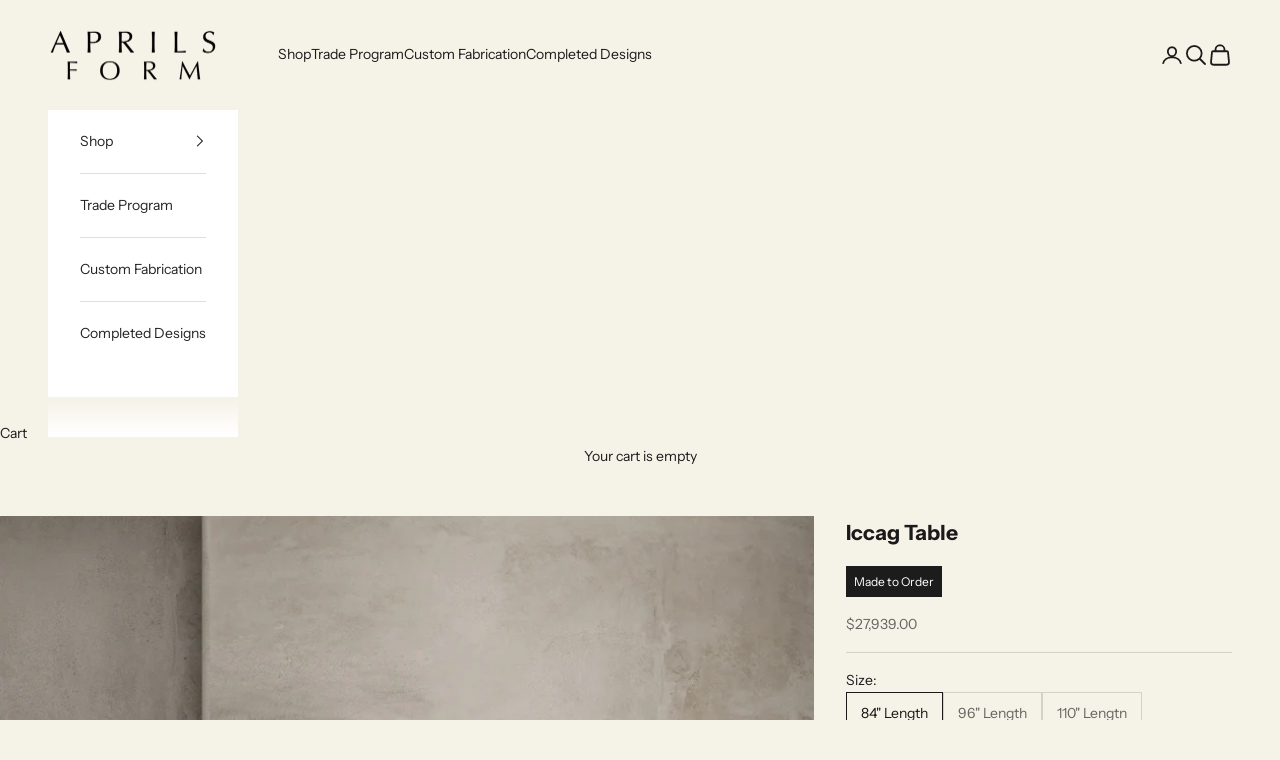

--- FILE ---
content_type: text/javascript
request_url: https://cdn.shopify.com/extensions/019bdeb5-0f88-74c2-bca8-b9ed42b1e34f/lookfy-lookbook-gallery-766/assets/lookfy.js
body_size: 59870
content:
if(void 0===window.lookfy||null===document.getElementById("lookfy-loaded")){try{window.lookfy=!0;var elem=document.createElement("div");elem.id="lookfy-loaded",elem.style.cssText="display:none;",null!==document.body&&document.body.appendChild(elem),window.console&&window.console.log&&console.log("%c This store is Powered by Lookfy ","background:#000;color: #dcf3fb","Visit https://apps.shopify.com/lookfy-lookbook-gallery-1/ for more info")}catch(r){console.error(r)}var lfBaseUrl="https://app.lookfy.app/";["lf-discount.myshopify.com","test072025.myshopify.com"].includes(Shopify.shop)&&(lfBaseUrl="https://lookfy--development.gadget.app/");var lfCustom=!1,lfUtils={productClass:"kt-button button--secondary",baseUrl:lfBaseUrl,ktPlaceholder:"https://cdn.shopify.com/s/files/1/0826/6983/0455/files/placeholder.jpg",imgEmbedded:140,imgColumn:500,lfLocale:Shopify.locale||window.lfIsoCode,lfCountry:Shopify.country||"",lfCartAdd:window.routes&&window.routes.cart_add_url?window.routes.cart_add_url:window.lfCartAdd,lfShopUrl:Shopify.shop||window.lfShopUrl,lightbox_active:"lf-lightbox-active",photoSwipeClass:"lf-photoSwipe-disabled",aniDelay:150,infoSvg:'<svg width="20px" height="20px" viewBox="0 0 48 48"><path d="M0 0h48v48h-48z" fill="none" aria-hidden="true"/><path class="fill-text" d="M22 34h4v-12h-4v12zm2-30c-11.05 0-20 8.95-20 20s8.95 20 20 20 20-8.95 20-20-8.95-20-20-20zm0 36c-8.82 0-16-7.18-16-16s7.18-16 16-16 16 7.18 16 16-7.18 16-16 16zm-2-22h4v-4h-4v4z"/></svg>',loading:'<div class="kt-loading-overlay__spinner lfHidden"><svg aria-hidden="true" focusable="false" class="kt-spinner" viewBox="0 0 66 66" xmlns="http://www.w3.org/2000/svg"><circle class="kt-path" fill="none" stroke-width="6" cx="33" cy="33" r="30"></circle></svg></div><div class="kt-loading-overlay__check lfHidden"><svg version="1.1" viewBox="0 0 18 15" xmlns="http://www.w3.org/2000/svg"><g fill="#FFFFFF" fill-rule="evenodd" stroke="none" stroke-width="1"><g fill="#FFFFFF" transform="translate(-423.000000, -47.000000)"><g transform="translate(423.000000, 47.500000)"><path d="M6,10.2 L1.8,6 L0.4,7.4 L6,13 L18,1 L16.6,-0.4 L6,10.2 Z"></path></g></g></g></svg></div>',errorSvg:'<svg aria-hidden="true" focusable="false" role="presentation" class="lf-icon lf-icon-error" viewBox="0 0 14 14"><g fill="none" fill-rule="evenodd"><path d="M7 0a7 7 0 0 1 7 7 7 7 0 1 1-7-7z"></path><path class="icon-error__symbol" d="M6.328 8.396l-.252-5.4h1.836l-.24 5.4H6.328zM6.04 10.16c0-.528.432-.972.96-.972s.972.444.972.972c0 .516-.444.96-.972.96a.97.97 0 0 1-.96-.96z"></path></g></svg><span class="error-message"></span>',cartSvg:'<svg xmlns="http://www.w3.org/2000/svg" width="16" height="16">    <path fill="#FFF" fill-rule="evenodd" d="M6.511 10.993c-.827 0-1.496.676-1.496 1.503 0 .827.669 1.504 1.496 1.504s1.503-.677 1.503-1.504-.676-1.503-1.503-1.503zM1 1v1h2l2.64 5.233-.878 1.593a1.255 1.255 0 0 0-.162.624c0 .715.685.55 1.4.55h8V9s-7.259-.005-7 0c.259.005-1 0-1 0l1-1h5c.487 0 1.374-.117 1.595-.52L15 4c.052-.091 0-.889 0-1 0-.008-.643 0-1 0H5L4 1H1zm11.511 9.993a1.5 1.5 0 0 0-1.496 1.503c0 .827.668 1.504 1.496 1.504.827 0 1.503-.677 1.503-1.504s-.676-1.503-1.503-1.503z"/></svg>',documentEvent:function(t,e={}){document.dispatchEvent(new CustomEvent(t,{detail:e}))},createDomEl:(t="div",e="",i="",s={},n={})=>{const o=document.createElement(t);e.trim()&&o.classList.add(...e.trim().split(/\s+/)),o.innerHTML=i;for(const[t,e]of Object.entries(s))o.setAttribute(t,e);for(const[t,e]of Object.entries(n))o.style[t]=e;return o},deepClone:t=>JSON.parse(JSON.stringify(t)),clsUpdate:(t,e=[],i=[])=>{t&&(e.forEach(e=>t.classList.add(e)),i.forEach(e=>t.classList.remove(e)))},select:t=>document.querySelector(t),selectAll:t=>document.querySelectorAll(t),sendPixel:(t,e)=>{if(window.Shopify.analytics)Shopify.analytics.publish(t,e);else{var i=0;let s=setInterval(function(){window.Shopify.analytics&&(Shopify.analytics.publish(t,e),clearInterval(s)),++i>200&&clearInterval(s)},100)}},isAdmin:()=>document.querySelector("#admin-bar-iframe")||window.Shopify.designMode,lfErrorPlaceholder:(t,e)=>{const i=lfUtils.createDomEl("div","lookfy-gallery-placeholder",`<div class="lookfy-gallery-card">${lfUtils.errorSvg} <h2 class="lookfy-gallery-heading">${e}</h2></div>`);t.appendChild(i)},mobileCheck:function(){return window.innerWidth<768||screen.width<768},lfDebounce:function(t){var e;return function(i){e&&clearTimeout(e),e=setTimeout(t,100,i)}},loadLib:async function(t){const e=(window.lfLibs||{})[t];return e?document.querySelector(`script[src="${e}"]`)?(console.log(`Library "${t}" already loaded`),Promise.resolve()):new Promise((i,s)=>{const n=document.createElement("script");n.src=e,n.async=!0,n.defer=!0,n.onload=()=>{console.log(`Library "${t}" loaded`),i()},n.onerror=()=>{console.error(`❌ Failed to load library "${t}"`),s()},document.head.appendChild(n)}):(console.error(`Library "${t}" not found in window.lfLibs`),Promise.reject())},lightbox:function(t={}){(t={...{classes:"",control:'<svg width="38" height="3" viewBox="0 0 38 3" fill="none" xmlns="http://www.w3.org/2000/svg" class="icon icon-mobile-swipe"><rect width="38" height="3" rx="1.5" fill="currentColor"></rect></svg>',close:'<svg class="icon icon-close" width="16" height="16" viewBox="0 0 16 16" fill="none" xmlns="http://www.w3.org/2000/svg"><path d="M7.99989 9.31163L2.29175 15.0198L0.980116 13.7081L6.68826 8L0.980116 2.29186L2.29175 0.980222L7.99989 6.68837L13.708 0.980222L15.0197 2.29186L9.31153 8L15.0197 13.7081L13.708 15.0198L7.99989 9.31163Z" fill="currentColor"></path></svg>',heading:"",text:"",content:null,direction:"down",callback:()=>{},treshhold:100,starttime:100,closetime:400,photoSwipe:!0},...t}).heading&&(t.heading=`<h2 class="lf-lightbox__title">${t.heading}</h2>`);const e=lfUtils.createDomEl("div",`lf-lightbox-main ${t.classes}`,`<div class="lf-lightbox-content lf-lightbox-text lf-mobile-swipe lf-mobile-swipe-${t.direction}"><div class="lf-lightbox__control">${t.control}</div><a class="lf-lightbox__close" href="#">${t.close}</a><div class="lf-lightbox__content-wrapper"><div class="lf-lightbox__content-info">${t.heading}${t.text}</div></div></div>`);t.content&&e.querySelector(".lf-lightbox__content-info").appendChild(t.content);var i=e.querySelector(".lf-lightbox__control"),s=e.querySelector(".lf-lightbox__close"),n=e.querySelector(".lf-lightbox-content"),o="down"===t.direction,r="up"===t.direction,l="right"===t.direction,a="left"===t.direction,d={x:0,y:0},h={x:0,y:0},c="down"===t.direction||"up"===t.direction,p="right"===t.direction||"left"===t.direction,u={x:`translateX(${l?"110%":"-110%"})`,y:`translateY(${o?"110%":"-110%"})`};function f(){i.removeEventListener("touchmove",g),i.removeEventListener("touchend",y),n.style.transform=c?u.y:u.x,n.style.transition=`transform ${t.closetime}ms`,e.classList.remove("active"),document.body.classList.remove(lfUtils.lightbox_active,lfUtils.photoSwipeClass),setTimeout(()=>{n.style.transform="",n.style.transition="",t.callback(),setTimeout(()=>{e.remove()},500)},t.closetime)}function m(t){t.stopPropagation(),i.addEventListener("touchmove",g,{passive:!0}),i.addEventListener("touchend",y,{passive:!0}),h.x=t.touches[0].clientX,h.y=t.touches[0].clientY,n.style.transition="transform 0ms linear 0ms"}function g(t){t.stopPropagation(),d.x=t.touches[0].clientX-h.x,d.y=t.touches[0].clientY-h.y,c&&o&&d.y<=0||r&&0<=d.y||p&&l&&d.x<=0||a&&0<=d.x||(t=c?`translateY(${d.y}px)`:`translateX(${d.x}px)`,n.style.transform=t)}function y(e){e.stopPropagation(),n.style.transition="",n.style.transform="",(c&&(o&&d.y>=t.treshhold||r&&d.y<=-t.treshhold)||p&&(l&&d.x>=t.treshhold||a&&d.x<=-t.treshhold))&&f(),h={x:0,y:0},d={x:0,y:0}}new ResizeObserver(t=>{t.forEach(t=>{t.contentRect.width<576?i.addEventListener("touchstart",m,{passive:!0}):(i.removeEventListener("touchstart",m),i.removeEventListener("touchmove",g),i.removeEventListener("touchend",y))})}).observe(document.documentElement),document.body.append(e),setTimeout(()=>{document.body.classList.add(lfUtils.lightbox_active),e.classList.add("active"),t.photoSwipe||document.body.classList.add(lfUtils.photoSwipeClass)},t.starttime),e.addEventListener("click",t=>{t.target.classList.contains("lf-lightbox-main")&&f()}),s?.addEventListener("click",t=>{t.preventDefault(),f()})},lightbox_close:function(t={}){lfUtils.selectAll(".lf-lightbox-main").forEach(t=>{const e=t.querySelector(".hotspot-item-detail");if(e){const i=lfUtils.select(`.kt-hotspot-item[data-id="${e.dataset.hotspot}"]`);i&&i.appendChild(t)}t.remove()}),document.body.classList.remove(lfUtils.lightbox_active,lfUtils.photoSwipeClass)},applyFilter:function(t,e){const i=e.getAttribute("href").slice(1),s=JSON.parse(e.querySelector(".lf-filter__datas")?.innerHTML||"[]"),n=t.querySelectorAll(".lf-image-item");n.forEach(t=>t.classList.remove("lfHidden")),"all"!==i&&n.forEach(t=>{s.some(e=>t.classList.contains(`filter-${e}`))||t.classList.add("lfHidden")}),t.dispatchEvent(new CustomEvent("lookfyGalleryFilterApplied"))},filter_link:(t,e=!1)=>`<a class="kt-button ${e?"lf-active":""} " href="#${t?.key||t?.did||"all"}">\n          <span class="lf-filter__title">${t?.title||lfUtils.getCurrentLange("all")}</span>\n          <span class="lf-filter__count">${t?.images?.length||0}</span>\n          <span class="lf-filter__datas lfHidden">${JSON.stringify(t?.images||[])}</span>\n        </a>`,escapeHtmlAttr:t=>String(t).replace(/&/g,"&amp;").replace(/"/g,"&quot;").replace(/'/g,"&#39;").replace(/</g,"&lt;").replace(/>/g,"&gt;"),tooltip:function(t,e={}){e={content:".hotspot-item-detail",placement:"auto",size:"adapt",space:10,spacing:"collapse",style:"vertical",theme:"light",section:"",draw:!1,...e};var i,s,n,o,r,{placement:l,size:a,spacing:d,style:h,theme:c}=e,p=t.querySelector(e.content);const u=t.closest(".kt-hotspots-wrapper");e.draw&&(n=u.querySelector(`.kt-hotspot-item[data-id="${t.dataset.id}"]`),p=n.querySelector(e.content),r=u.querySelector(`.lf-img-shape[data-id="${t.dataset.id}"]`),e.draw=!(!n||!p));const f=t.closest(".lookfy-gallery"),m=f?f.dataset.section:e.section;function g(e){t.classList.add("active"),r?.classList.add("active"),"auto"==l&&(l=lfUtils.render_placement(t.getAttribute("data-left"),t.getAttribute("data-top"))),o="kttooltip__"+t.getAttribute("data-id")+"__"+Date.now()+Math.floor(100*Math.random()),s=lfUtils.createDomEl("div",`kt-tooltip placement-${l} kt-tooltip-${a} kt-tooltip-${d}  kt-tooltip-${h}`,"",{id:o,"data-id":t.getAttribute("data-id")}),"adapt"!==a&&"none"!==a&&(s.classList.add("kt-ratio"),s.style.setProperty("--ratio-percent",lfUtils.render_ratio(a)));var n="#FFFFFF",u="#000000";"dark"==c&&(n="#000000",u="#FFFFFF"),s.style.setProperty("--tooltip-background",n),s.style.setProperty("--tooltip-color",u);const f=lfUtils.createDomEl("div","kt-tooltip-inner");f.appendChild(p),s.appendChild(f),window.lfTooltipParent?window.lfTooltipParent.appendChild(s):document.body.appendChild(s),s.addEventListener("mouseover",function(t){clearTimeout(i)}),s.addEventListener("mouseout",t=>{i=setTimeout(()=>{v()},300)}),lfUtils.documentEvent("lfTooltipOpen",{tooltipElement:t,element:s})}function y(i){var n=i.currentTarget,o=n.getBoundingClientRect(),r=document.body,a=document.documentElement,d=window.pageYOffset||a.scrollTop||r.scrollTop,h=window.pageXOffset||a.scrollLeft||r.scrollLeft,c=0,p=0;if(n.classList.contains("kt-hotspot-draw")){const t=n.dataset.id;o=(n=document.querySelector(`.lf-img-shape[data-id="${t}"]`)).getBoundingClientRect()}c="left"==l?h+o.left-s.offsetWidth-e.space:"right"==l?h+o.left+o.width+e.space:h+o.left-s.offsetWidth/2+o.width/2;const u=s.getBoundingClientRect().width;c<0?c=0:c+u>r.clientWidth&&(c=r.clientWidth-u-10),p="top"==l?d+o.top-e.space-s.offsetHeight:"bottom"==l?d+o.top+o.height+e.space:d+o.top-s.offsetHeight/2+o.height/2,s.style.left=c+"px",s.style.top=p+"px",lfUtils.documentEvent("lfTooltipPosition",{tooltipElement:t,element:s,leftPo:c,topPo:p,coords:o})}function v(){t&&(t.classList.remove("active"),r?.classList.remove("active"),s?.parentNode&&s.parentNode.removeChild(s),p&&(e.draw&&n?n.appendChild(p):t.appendChild(p)),lfUtils.documentEvent("lfTooltipClose",{tooltipElement:t,element:s,content:p}))}t.addEventListener("touchend",e=>{if(e.preventDefault(),"bottom"==window.lfTooltipPosition&&this.mobileCheck()){e.target.closest(".kt-hotspot-item");this.lightbox({classes:`shopify-section-${m}`,content:p,callback:()=>{t.appendChild(p)}})}else t.classList.contains("active")?v():(g(e),y(e))}),t.addEventListener("mouseover",e=>{e.preventDefault(),"bottom"==window.lfTooltipPosition&&this.mobileCheck()||(i&&clearTimeout(i),t.classList.contains("active")||(g(e),y(e)),s&&s.addEventListener("mouseover",t=>{t.preventDefault(),clearTimeout(i)}))}),t.addEventListener("mouseout",t=>{t.preventDefault(),"bottom"==window.lfTooltipPosition&&this.mobileCheck()||(i=setTimeout(()=>{v()},300))})},hotspotsWrapper:(t,e={})=>{e={element:".kt-hotspots-wrapper",inner:".kt-image-item-box",...e};const i=t.querySelector(e.element),s=t.querySelector(e.inner);if(i&&s&&s.classList.contains("kt-ratio")){let t;n(),window.addEventListener("resize",()=>{clearTimeout(t),t=setTimeout(n,200)})}function n(){imagesLoaded(i,()=>{const t=s||i,e=t.clientWidth,n=t.clientHeight,o=Number(i.getAttribute("data-width"))/Number(i.getAttribute("data-height")),r=e/n;let l="100%",a="100%";o<=1&&r>=1||o<r&&r<1?a=e/o+"px":l=n*o+"px",i.style.width=l,i.style.height=a,lfUtils.documentEvent("lfHotspotCalc",{element:t,newWidth:l,newHeight:a})})}},renderProductCard:(t,e)=>{const i=e.variants?.find(t=>t.available),s=i?lfUtils.render_price(i,lfShop.setup.price):"",n=e.featured_image||e.url||lfUtils.ktPlaceholder;t.innerHTML=`\n            <div class="hotspot-product__inner ${e.variants?"lf-active":""}" data-id="${e.id}">\n                <div class="hotspot-product__image">\n                    <img src="${lfUtils.flGetSizedImageUrl(n,"70x")}" width="70" height="70" alt="${e.title}">\n                </div>\n                <div class="hotspot-product__content">\n                    <div class="hotspot-product__title">\n                        <a href="${lfUtils.getLinkLang(e.handle)}">${e.title}</a>\n                    </div>\n                    <div class="hotspot-product__prices">${s}</div>\n                </div>\n            </div>\n        `,t.classList.add("lf-active")},renderProductCards:(t,e)=>{const i=e.featured_image||e.url||lfUtils.ktPlaceholder,s=lfUtils.createDomEl("div","hotspot-product-inline lf-active",`<a href="${lfUtils.getLinkLang(e.handle)}" title="${e.title}"><img src="${lfUtils.flGetSizedImageUrl(i,"70x")}" width="70" height="70" alt="${e.title}"></a>`,{"data-id":e.id});t.appendChild(s)},popover:function(t,e={}){e={button:".kt-choose-options",content:".kt-select-options",space:10,classes:"",preferredPosition:"mostSpace",appendTo:"body",...e};const i=t.querySelector(e.button),s=t.querySelector(e.content);var n;function o(){var t=i.getBoundingClientRect(),s=0,o=0;const r=t.height,l=n.offsetHeight,a=t.top,d=window.innerHeight-t.bottom;if("after"===e.appendTo)switch(e.preferredPosition){case"above":n.classList.add("popover-above");break;case"mostSpace":a>d?n.classList.add("popover-above"):n.classList.add("popover-below");break;case"cover":n.classList.add("popover-cover");break;default:n.classList.add("popover-below")}else{switch(e.preferredPosition){case"above":o=t.top+window.pageYOffset-l-e.space;break;case"mostSpace":o=a>d?t.top+window.pageYOffset-l-e.space:t.top+window.pageYOffset+r+e.space;break;case"cover":o=t.top+window.pageYOffset;break;default:o=t.top+window.pageYOffset+r+e.space}(s=window.pageXOffset+t.left-n.offsetWidth/2+t.width/2)<0?s=0:s+n.offsetWidth>window.innerWidth&&(s=window.innerWidth-n.offsetWidth),n.style.left=s+"px",n.style.top=o+"px"}}function r(){t.appendChild(s),n.remove(),i.classList.remove("active"),window.removeEventListener("scroll",l)}function l(){o()}i.addEventListener("click",function(t){t.preventDefault(),i.classList.contains("active")?r():(!function(){i.classList.add("active"),(n=lfUtils.createDomEl("div",`lfPopover ${e.classes}`)).appendChild(s),"after"===e.appendTo?i.parentNode.insertBefore(n,i.nextSibling):document.body.appendChild(n);window.addEventListener("scroll",l)}(),o())}),document.addEventListener("click",function(t){(function(t){for(var e=t.target;e;){if(e===s||e===i)return!0;e=e.parentNode}return!1})(t)||i.classList.contains("active")&&r()})},truncatewords:function(t,e){return t.split(" ").splice(0,e).join(" ")},replace_desc:function(t,e){e||(e="");var i=t.match(/{{desc:(chars|words):(\d+)}}/g);return i&&i.length&&i.map(i=>{const s=i.split("{{desc:")[1].split(":"),n=s[0],o=parseInt(s[1]);if("chars"==n){const i=`{{desc:chars:${o}}}`;(r=e.slice(0,o))&&(r+="..."),t=t.replace(i,r)}else{const i=`{{desc:words:${o}}}`;var r;(r=this.truncatewords(e,o))&&(r+="..."),t=t.replace(i,r)}}),t},isMultiLang:function(){return window.lfLanguages&&window.lfLanguages.length?1!=window.lfLanguages.length:document.querySelector("link[hreflang]")},getCurrentLange:function(t,e){const i={add_to_cart_select:"Select {attribute_label}",add_all_to_cart:"Add All to Cart",add_to_cart:"Add to Cart",choose_options:"Choose Options",shop_now:"Shop Now",sold_out:"Sold Out",load_more:"Load More",badge_discount:"Off",sale:"Sale",all:"All",description:"Description",in_this_photo:"In this Media",shop_the_look:"Shop the Look",view_full_details:"View Full Details"};var s=window.lfShopLang&&t in window.lfShopLang?window.lfShopLang[t]:i[t];return e||(e=window.lfIsoCode),e&&window.lfShopTrans&&window.lfShopTrans[e]&&window.lfShopTrans[e][t]&&""!=window.lfShopTrans[e][t]&&(s=window.lfShopTrans[e][t]),s||(s=i[t]),s},isMainLang:()=>2===Shopify.routes.root.split("/").length,getLinkLang:function(t,e="products"){if(t=`${e}/${t}`,Shopify.routes&&Shopify.routes.root)t=`${Shopify.routes.root}${t}`;else if(this.isMultiLang()&&lfLanguages){const e=lfLanguages.find(t=>t.shop_locale.locale===this.lfLocale);e&&!e.shop_locale.primary&&(t=`${t}`)}return t},add_custom_css:function(t){if(t&&t.length){var e=document.createElement("style");e.innerHTML=t,document.head.appendChild(e)}},add_custom_js:function(t){if(t.length){var e=document.createElement("script");e.type="text/javascript",e.innerHTML=t,document.head.appendChild(e)}},lookfy_responsive:function(t){let e="";if(window.screen.width>992){const i=t.offsetWidth;i<768?e="lookfy-mobile":i<992?e="lookfy-large":i>1050&&(e="lookfy-xlarge")}return e},lfThemeDetector:function(){const t=function(){return window.BOOMR&&window.BOOMR.themeId&&window.BOOMR.themeName&&window.BOOMR.themeVersion},e={themeName:t()?window.BOOMR.themeName:window.Shopify&&window.Shopify.theme&&window.Shopify.theme.id&&window.Shopify.theme.name?window.Shopify.theme.schema_name||window.Shopify.theme.name||window.Shopify?.shop.replace(/\.myshopify\.com$/,""):"Unknown",themeVersion:t()?window.BOOMR.themeVersion:window.Shopify?.theme?.schema_version||"0.0.0"},i=e.themeName.toLowerCase();return["crave","sense","craft","taste","studio","trade","ride","colorblock","polyform","refresh","publisher","spotlight","generated data theme","theme fullstack","madrid","rise"].includes(i)?e.themeName="dawn":["savor","vessel","atelier","heritage"].includes(i)?e.themeName="horizon":["megamog","minimog - os 2.0","minimog - 0s 2.0"].includes(i)?e.themeName="minimog":"palo alto"===i?e.themeName="paloalto":["kalles","unsen","gecko"].includes(i)?e.themeName="the4":["sleek","hyper"].includes(i)?e.themeName="sleek":e.themeName="tinker"===i||"fabric"===i?"tinker":i.replace(/\s/g,""),window.lfThemeName&&(e.themeName=window.lfThemeName),e},render_icon:(t,e=1)=>({plus:'<svg viewBox="0 0 20 20" width="15px" height="15px" focusable="false" aria-hidden="true"><path d="M10 4a1 1 0 0 0-1 1v4h-4a1 1 0 1 0 0 2h4v4a1 1 0 1 0 2 0v-4h4a1 1 0 1 0 0-2h-4v-4a1 1 0 0 0-1-1Z"></path></svg>',store:'<svg viewBox="0 0 20 20" width="15px" height="15px" focusable="false" aria-hidden="true"><path d="m2.554 3.128-.542 3.224a.893.893 0 0 0 .513.964c.12.055.25.084.382.084h.81a1.369 1.369 0 0 0 1.217-.747l.53-1.053.531 1.053a1.354 1.354 0 0 0 1.218.747h1.04a1.369 1.369 0 0 0 1.216-.747l.531-1.053.53 1.053a1.355 1.355 0 0 0 1.218.747h1.04a1.369 1.369 0 0 0 1.217-.747l.53-1.053.531 1.053a1.354 1.354 0 0 0 1.217.747h.81a.913.913 0 0 0 .692-.318.898.898 0 0 0 .203-.73l-.542-3.224a1.347 1.347 0 0 0-.463-.808 1.367 1.367 0 0 0-.88-.32h-12.207c-.322 0-.633.113-.88.32-.245.206-.41.492-.462.808Z"></path><path d="M17 16.65v-7.65h-14v7.65c0 .358.141.701.393.955.252.253.594.395.95.395h2.673v-6h5.968v6h2.673c.356 0 .698-.142.95-.395.252-.254.393-.597.393-.955Z"></path></svg>',tag:'<svg viewBox="0 0 20 20" width="15px" height="15px" focusable="false" aria-hidden="true"><path d="M10.408 3h5.592a1 1 0 0 1 1 1v5.592a2 2 0 0 1-.57 1.399l-5.162 5.277a2.5 2.5 0 0 1-3.536 0l-4-4a2.5 2.5 0 0 1 0-3.536l.008-.008 5.27-5.154a2 2 0 0 1 1.397-.57Zm3.092 5a1.5 1.5 0 1 0 0-3 1.5 1.5 0 0 0 0 3Z"></path></svg>',number:`<span class="hotspot-number">${e}</span>`,none:""}[t]),render_ratio:t=>({landscape:"75%",portrait:"125%"}[t]||"100%"),flGetSizedImageUrl:function(t,e){if(null===e||null===t||""==t||void 0===t)return t;var i=t.match(/\.(jpg|jpeg|gif|png|bmp|bitmap|tiff|tif|webp)(\?v=\d+)?$/i);if(null!==i){var s=t.split(i[0]),n=i[0];return s[0]+"_"+e+n}return t},render_carousel:function(t){const e={"--pn-color":"light"===t.pnTheme?"#000":"#FFF","--pn-background":"light"===t.pnTheme?"#FFF":"#000"};return"icon"===t.pnStyle&&(e["--pn-background"]="transparent",e["--pn-color"]="light"===t.pnTheme?"#FFF":"#000"),"circle"===t.pnStyle?e["--pn-radius"]="50%":"round"===t.pnStyle?e["--pn-radius"]="3px":e["--pn-radius"]="0px",e["--dot-color"]="dark"===t.dotsTheme?"#FFF":"#000",e["--dot-background"]="dark"===t.dotsTheme?"#000":"#FFF",e["--dot-radius"]="dot"===t.dotStyle?"50%":"0px",e["--dots-spacing"]="outside"===t.dotsPos?"25px":"0px",e},get_carousel:function(t,e,i){const s={...t,cellAlign:"left",wrapAround:!0,pageDots:!0};return s.autoplay&&(s.autoPlay=s.speed,delete s.autoplay),e>=4?i/e>=3?s.groupCells=!0:i>6&&(s.groupCells=2):3==e&&i/e>3&&(s.groupCells=!0),lfUtils.mobileCheck()&&s.groupCells&&(s.groupCells="100%"),s},cart_formData:function(t,e=null){var i=null;if("dawn"==t&&e)i=e.getSectionsToRender().map(t=>t.id);else if("the4"==t)i="cart_data,mini_cart";else if("minimog"==t)i="cart-drawer";else if("xtra"==t)i="side-cart";else if("impact"==t){const t=document.getElementById("cart-drawer"),e=t?.closest(".shopify-section")?.id?.replace("shopify-section-","");i=e?`variant-added,${e}`:""}else if("woodstock"==t)i=document.querySelector("cart-drawer")?.getSectionsToRender().map(t=>t.id).join(",");else if("symmetry"==t)i=["page-header","cart-drawer"].map(t=>lfUtils.select(t)).filter(t=>t).map(t=>t.dataset.sectionId).join(",");else if("hongo"==t&&e)i=e.getSectionsToRender().map(t=>t.id).join(",");else if("focal"==t)i="mini-cart";else if("sahara"==t)i=sectionsToRender.map(t=>t.section);else if("horizon"==t)i=[...document.querySelectorAll("cart-items-component")].map(t=>t.dataset.sectionId).filter(Boolean).join(",");else if("concept"==t||"sleek"==t)i=lfUtils.select("cart-drawer").dataset.sectionId;else if("beyours"==t)i="mini-cart,cart-icon-bubble,mobile-cart-icon-bubble";else if("tinker"==t||"fabric"==t){const t=document.querySelectorAll("cart-items-component");let e=[];t.forEach(t=>{t instanceof HTMLElement&&t.dataset.sectionId&&e.push(t.dataset.sectionId)}),i=e.join(",")}else window.lfFormData&&(i=window.lfFormData);return i},render_space:function(t){return{collapse:[0,0],xsmall:[2,4],small:[4,8],large:[12,24],xlarge:[20,40],"2xlarge":[30,60]}[t]||[8,16]},render_badges:function(t){let e="";return 0==t.available?e='<span class="lf_badge lf_badge--sold_out">{{sold_out}}</span>':t.compare_at_price>t.price&&t.available&&(e='<span class="lf_badge lf_badge--sale">{{sale}}</span>'),e&&(e=`<div class="lf_product_badge">${e}</div>`),e},render_price:function(t,e,s=!0){if(!t)return;var n=t;s&&t.variants&&t.variants.length>0&&(n=t.variants.find(t=>t.available)||t.variants[0]);const{compare_at_price:o=0,price:r=0,available:l=!1}=n,a=i(r),d=["lf-price"];l||d.push("lf-price--sold-out"),("compare_badge"===e||"compare"===e)&&o>r&&(d.push("lf-price--on-sale"),"compare_badge"===e&&d.push("lf-price--show-badge"));var h=`<div class="${d.join(" ")}"><div class="lf-price__container">`;if(h+=`<div class="lf-price__regular"><span class="lf-price-item lf-price-item--regular"> ${a} </span></div>`,("compare_badge"==e||"compare"==e)&&o>r&&(h+=`<div class="lf-price__sale">\n          <span><s class="lf-price-item lf-price-item--regular"> ${i(o)} </s></span>\n          <span class="lf-price-item lf-price-item--sale lf-price-item--last"> ${a} </span>\n        </div>`),"compare_badge"==e&&o){const t=Math.round((o-r)/o*100);t>0&&(h+=`<span class='lf-price-item--badge'>${t}%</span>`)}return h+="</div></div>"},render_header:function(t,e){const i=lfUtils.createDomEl("div","kt__header"),s=lfUtils.createDomEl("h2","kt__title",`<span>${e.title}</span>`);if(i.appendChild(s),2==t&&e.body){const t=lfUtils.createDomEl("p","kt__subtitle",e.body);i.appendChild(t)}return i},lfLayout:t=>({l_column:lfUtils.lfLayoutColumn(t),l_embedded:"default_embedded"===t,l_multi:"multiple_columns"===t,l_carousel:lfUtils.lfLayoutCarousel(t),l_spacing:lfUtils.lfLayoutSpacing(t)}),lfLayoutColumn:t=>["default_embedded","default_column","multiple_columns","column_carousel"].includes(t),lfLayoutSpacing:t=>["masonry","grid","row","list","carousel","multiple_columns","column_carousel"].includes(t),lfLayoutMasonry:t=>["masonry","grid"].includes(t),lfLayoutCarousel:t=>["carousel","column_carousel","multiple_columns"].includes(t),render_placement:(t,e)=>e<33.33?t<40?"right":t>80?"left":"bottom":e>66.66?t<40?"right":t>80?"left":"top":"top",stripHtml:function(t){let e=document.createElement("div");return e.innerHTML=t,e.textContent||e.innerText||""},render_layer:function(t,e){e.desc=this.stripHtml(e.desc),t=t.replaceAll("##link##",e.link?`<a href="${e.link}" class="layerContentLink link-url">`:"").replaceAll("##endlink##",e.link?"</a>":"").replaceAll("##lightbox##",'<a href="#" class="layerContentLink link-lightbox">').replaceAll("##endlightbox##","</a>");const i={"{{desc}}":e.desc,"{{title}}":e.text,"{{link}}":e.link,"{{alt}}":e.alt,"{{position}}":e.position,"{{products_count}}":e.products_count,"{{price}}":e.price,"{{tags}}":e.tags,"{{vendor}}":e.vendor,"{{badges}}":e.badges,"{{hotspots_count}}":e.hotspots_count,"{{sale}}":this.getCurrentLange("sale"),"{{sold_out}}":this.getCurrentLange("sold_out"),"{{product_card}}":'<div class="hotspot-product-card"></div>',"{{product_cards}}":'<div class="hotspot-product-cards"></div>'};return Object.entries(i).forEach(([e,i])=>{t=t.replaceAll(e,i||"")}),t=this.replace_desc(t,e.desc)},render_fonts:function(t){t.forEach(t=>{const e=document.head.querySelectorAll("link");if(!Array.from(e).some(e=>e.href===t.link)){const e=document.createElement("link");e.href=t.link,e.rel="stylesheet",document.head.appendChild(e)}})},get:function(t,e=()=>{},i=()=>{},s=()=>{}){fetch(t).then(t=>{e&&e(t)}).catch(t=>{i&&i(t)}).finally(()=>{s&&s()})},getJson:function(t,e=()=>{},i=()=>{},s=()=>{}){fetch(t).then(t=>t.json()).then(t=>{e&&e(t)}).catch(t=>{i&&i(t)}).finally(()=>{s&&s()})},postJson:function(t,e,i=()=>{},s=()=>{},n=()=>{}){fetch(t,{method:"POST",headers:{"Content-Type":"application/json",Accept:"application/javascript"},body:JSON.stringify(e)}).then(t=>t.json()).then(t=>{i&&i(t)}).catch(t=>{s&&s(t)}).finally(()=>{n&&n()})},render_product_lightbox:(t,e,i,s={})=>{s={...{variants:'<div class="lf-lightbox-product-variants"></div>',form:'<div class="lf-lightbox-product-form"></div>',body:`<div class="lf-lightbox-product-body">\n          <div class="lf-lightbox-product-image" data-width="100"><img data-imgs="140" src="${lfUtils.ktPlaceholder}" alt="" data-img="${lfUtils.ktPlaceholder}"/></div>\n          <div class="lf-lightbox-product-info">\n            <h4  class="lf-lightbox-product-title"></h4>\n            <div class="lf-lightbox-product-prices"></div>\n          </div>\n        </div>`,accordions:`<div class="lf-lightbox-accordions">\n          <div class="lf-lightbox-accordion lf-lightbox-accordion-desc">\n            <input type="checkbox" checked="" class="lf-lightbox-accordion-checkbox"/>\n            <label class="lf-lightbox-accordion-header">\n              <span class="lf-lightbox-accordion__text">${lfUtils.getCurrentLange("description")}</span>\n              <span class="lf-lightbox-accordion__icon"></span>\n            </label>\n            <div class="lf-lightbox-accordion__content">\n              <div class="lf-lightbox-accordion-body lf-lightbox-product-desc"></div>\n            </div>\n          </div>\n        </div>`},...s};const n=lfUtils.createDomEl("div","product-lightbox-content",`<div class="lf-lightbox-product-details"><div class="lf-lightbox-product-infos"> ${s.body} ${s.form} ${s.accordions}</div></div>`,{"data-id":t}),o=window.lfProducts[t],r=lfProductOptions[t],l=n.querySelector(".lf-lightbox-product-title"),a=n.querySelector(".lf-lightbox-product-image"),d=n.querySelector(".lf-lightbox-product-prices"),h=(n.querySelector(".lf-lightbox-product-review"),n.querySelector(".lf-lightbox-product-desc")),c=a.querySelector("img");if(c.setAttribute("src",lfUtils.flGetSizedImageUrl(o.featured_image,a.dataset.width+"x")),c.dataset.img=o.featured_image,l.innerHTML=o.title,h&&(o.description?h.innerHTML=o.description:h.closest(".lf-lightbox-accordion-desc")?.remove()),o.variants?.length>0&&d){const t=o.variants.find(t=>t.available)||o;d.innerHTML=lfUtils.render_price(t)}const p=n.querySelector(".lf-lightbox-product-form");return p.classList.add(`lf-popup-${i.popup}`),lfUtils.render_productForm(e,i,o,r,p),n.querySelectorAll(".lf-lightbox-accordions .lf-lightbox-accordion-checkbox").forEach(t=>{const e=lfMakeID();t.id=e,t.nextElementSibling.htmlFor=e}),n},render_productForm:(t,e,i,s,n,o=null,r="")=>{o||(o=lfMakeID());var l="simple",a="",d="";n.dataset.section=o,d='<input type="hidden" name="form_type" value="product"/><input type="hidden" name="utf8" value=""/>',i.variants.length>1&&(l="variable"),0==i.available?a+=`<button type="button" name="add" class="${lfUtils.productClass} disabled">${lfUtils.getCurrentLange("sold_out")}</button>`:a+=`<button type="button" name="add" class="kt-button-addtocart ${lfUtils.productClass}" data-product="${l}"><span><span>${lfUtils.getCurrentLange("add_to_cart")}</span>${lfUtils.cartSvg}</span>${lfUtils.loading}</button>`,a+=`<a href="${lfUtils.getLinkLang(i.handle)}" class="product__full-details lf-product-link">${lfUtils.getCurrentLange("view_full_details")}</a>`;var h="";if(i.available){var c=s||i.options,p=i.variants.find(t=>t.available),u=`<input type="hidden" name="id" value="${p.id}">`;if(i.variants.length>1)if("dropdown"==e.setup.variant){var f=[];const t=1==c.length?lfUtils.getCurrentLange("add_to_cart_select").replace("{attribute_label}",c[0].name):lfUtils.getCurrentLange("choose_options");f.push({id:"",option:t,disabled:!0}),i.variants.map((t,e)=>{f.push({id:t.id,option:t.options.join(" / "),disabled:!t.available})});const e=f.map((t,e)=>{const i=t.disabled?"disabled":"",s=p.id==t.id?"selected":"";return`<option value="${t.id}" ${i} ${s}>${t.option}</option>`});d+=`<div class="kt-choose-item" data-product="${i.id}" data-section="${o}"><select name="id" class="kt-choose-select">${e.join("")}</select></div>`}else{h="";c.map((t,e)=>{var i=`<legend class="lf-form__label">${t.name}</legend>`;const s=`template--${o}${r}-${t.position}`;t.values.map((t,e)=>{i+=`<input type="radio" class="variant-radio lfHidden" id="${s}-${e}" name="${s}" value="${lfUtils.escapeHtmlAttr(t)}"><label class="variant-radio-label" for="${s}-${e}">${t}</label>`}),h+=`<fieldset class="kt-product-form__input">${i}</fieldset>`}),d+=h+u}else d+=u}const m=`<div class="lfProduct__error-message-wrapper lfHidden">${lfUtils.errorSvg}</div>`;n.innerHTML=`\n        <div class="lf-addtocart-form">\n          <form data-product="${i.id}" action="/cart/add?lookfy-cart-call" method="POST" data-type="${l}">\n            ${d}\n            <div class="lf-product-buttons">${a}</div>\n          </form>\n          ${m}\n        </div>`,setTimeout(()=>{lfUtils.documentEvent("lookfyProductForm",{galleryElement:t,galleryData:e,product:i,sectionID:o,productForm:n})},200)}};function isLfVideoContent(t){return t&&t.data&&"hotspots"===t.data.type&&"video"===t.data.media}function isLfHotspotContent(t){return t&&t.data&&"hotspots"===t.data.type}document.addEventListener("touchstart",t=>{if(!document.getElementsByTagName("body")[0].classList.contains("lf-disable-tooltip")){const e=t.target.closest(".kt-tooltip"),i=lfUtils.select(".kt-tooltip");if(!e&&i){const t=i.getAttribute("id").split("__")[1];if(t){const e=lfUtils.select("[data-id="+t+"]");if(e){const t=i.querySelector(".hotspot-item-detail");e.appendChild(t),e.classList.remove("active"),i&&i.parentNode.removeChild(i)}}}}}),function(t,e){"object"==typeof exports&&"undefined"!=typeof module?module.exports=e():"function"==typeof define&&define.amd?define(e):(t="undefined"!=typeof globalThis?globalThis:t||self).LfPhotoSwipe=e()}(this,function(){"use strict";function t(t,e,i){const s=document.createElement(e);return t&&(s.className=t),i&&i.appendChild(s),s}function e(t,e){return t.x=e.x,t.y=e.y,void 0!==e.id&&(t.id=e.id),t}function i(t){t.x=Math.round(t.x),t.y=Math.round(t.y)}function s(t,e){const i=Math.abs(t.x-e.x),s=Math.abs(t.y-e.y);return Math.sqrt(i*i+s*s)}function n(t,e){return t.x===e.x&&t.y===e.y}function o(t,e,i){return Math.min(Math.max(t,e),i)}function r(t,e,i){let s=`translate3d(${t}px,${e||0}px,0)`;return void 0!==i&&(s+=` scale3d(${i},${i},1)`),s}function l(t,e,i,s){t.style.transform=r(e,i,s)}function a(t,e,i,s){t.style.transition=e?`${e} ${i}ms ${s||"cubic-bezier(.4,0,.22,1)"}`:"none"}function d(t,e,i){t.style.width="number"==typeof e?`${e}px`:e,t.style.height="number"==typeof i?`${i}px`:i}const h="loading",c="loaded",p="error";function u(){return!(!navigator.vendor||!navigator.vendor.match(/apple/i))}let f=!1;try{window.addEventListener("test",null,Object.defineProperty({},"passive",{get:()=>{f=!0}}))}catch(t){}class m{constructor(){this.t=[]}add(t,e,i,s){this.i(t,e,i,s)}remove(t,e,i,s){this.i(t,e,i,s,!0)}removeAll(){this.t.forEach(t=>{this.i(t.target,t.type,t.listener,t.passive,!0,!0)}),this.t=[]}i(t,e,i,s,n,o){if(!t)return;const r=n?"removeEventListener":"addEventListener";e.split(" ").forEach(e=>{if(e){o||(n?this.t=this.t.filter(s=>s.type!==e||s.listener!==i||s.target!==t):this.t.push({target:t,type:e,listener:i,passive:s}));const l=!!f&&{passive:s||!1};t[r](e,i,l)}})}}function g(t,e){if(t.getViewportSizeFn){const i=t.getViewportSizeFn(t,e);if(i)return i}return{x:document.documentElement.clientWidth,y:window.innerHeight}}function y(t,e,i,s,n){let o=0;if(e.paddingFn)o=e.paddingFn(i,s,n)[t];else if(e.padding)o=e.padding[t];else{const i="padding"+t[0].toUpperCase()+t.slice(1);e[i]&&(o=e[i])}return Number(o)||0}function v(t,e,i,s){return{x:e.x-y("left",t,e,i,s)-y("right",t,e,i,s),y:e.y-y("top",t,e,i,s)-y("bottom",t,e,i,s)}}class w{constructor(t){this.slide=t,this.currZoomLevel=1,this.center={x:0,y:0},this.max={x:0,y:0},this.min={x:0,y:0}}update(t){this.currZoomLevel=t,this.slide.width?(this.o("x"),this.o("y"),this.slide.pswp.dispatch("calcBounds",{slide:this.slide})):this.reset()}o(t){const{pswp:e}=this.slide,i=this.slide["x"===t?"width":"height"]*this.currZoomLevel,s=y("x"===t?"left":"top",e.options,e.viewportSize,this.slide.data,this.slide.index),n=this.slide.panAreaSize[t];this.center[t]=Math.round((n-i)/2)+s,this.max[t]=i>n?Math.round(n-i)+s:this.center[t],this.min[t]=i>n?s:this.center[t]}reset(){this.center.x=0,this.center.y=0,this.max.x=0,this.max.y=0,this.min.x=0,this.min.y=0}correctPan(t,e){return o(e,this.max[t],this.min[t])}}class b{constructor(t,e,i,s){this.pswp=s,this.options=t,this.itemData=e,this.index=i,this.panAreaSize=null,this.elementSize=null,this.fit=1,this.fill=1,this.vFill=1,this.initial=1,this.secondary=1,this.max=1,this.min=1}update(t,e,i){const s={x:t,y:e};this.elementSize=s,this.panAreaSize=i;const n=i.x/s.x,o=i.y/s.y;this.fit=Math.min(1,n<o?n:o),this.fill=Math.min(1,n>o?n:o),this.vFill=Math.min(1,o),this.initial=this.l(),this.secondary=this.u(),this.max=Math.max(this.initial,this.secondary,this.p()),this.min=Math.min(this.fit,this.initial,this.secondary),this.pswp&&this.pswp.dispatch("zoomLevelsUpdate",{zoomLevels:this,slideData:this.itemData})}m(t){const e=t+"ZoomLevel",i=this.options[e];if(i)return"function"==typeof i?i(this):"fill"===i?this.fill:"fit"===i?this.fit:Number(i)}u(){let t=this.m("secondary");return t||(t=Math.min(1,3*this.fit),this.elementSize&&t*this.elementSize.x>4e3&&(t=4e3/this.elementSize.x),t)}l(){return this.m("initial")||this.fit}p(){return this.m("max")||Math.max(1,4*this.fit)}}class S{constructor(e,i,s){this.data=e,this.index=i,this.pswp=s,this.isActive=i===s.currIndex,this.currentResolution=0,this.panAreaSize={x:0,y:0},this.pan={x:0,y:0},this.isFirstSlide=this.isActive&&!s.opener.isOpen,this.zoomLevels=new b(s.options,e,i,s),this.pswp.dispatch("gettingData",{slide:this,data:this.data,index:i}),this.content=this.pswp.contentLoader.getContentBySlide(this),this.container=t("pswp_lf__zoom-wrap","div"),this.holderElement=null,this.currZoomLevel=1,this.width=this.content.width,this.height=this.content.height,this.heavyAppended=!1,this.bounds=new w(this),this.prevDisplayedWidth=-1,this.prevDisplayedHeight=-1,this.pswp.dispatch("slideInit",{slide:this})}setIsActive(t){t&&!this.isActive?this.activate():!t&&this.isActive&&this.deactivate()}append(t){this.holderElement=t,this.container.style.transformOrigin="0 0",this.data&&(this.calculateSize(),this.load(),this.updateContentSize(),this.appendHeavy(),this.holderElement.appendChild(this.container),this.zoomAndPanToInitial(),this.pswp.dispatch("firstZoomPan",{slide:this}),this.applyCurrentZoomPan(),this.pswp.dispatch("afterSetContent",{slide:this}),this.isActive&&this.activate())}load(){this.content.load(!1),this.pswp.dispatch("slideLoad",{slide:this})}appendHeavy(){const{pswp:t}=this;!this.heavyAppended&&t.opener.isOpen&&!t.mainScroll.isShifted()&&(this.isActive,1)&&(this.pswp.dispatch("appendHeavy",{slide:this}).defaultPrevented||(this.heavyAppended=!0,this.content.append(),this.pswp.dispatch("appendHeavyContent",{slide:this})))}activate(){this.isActive=!0,this.appendHeavy(),this.content.activate(),this.pswp.dispatch("slideActivate",{slide:this})}deactivate(){this.isActive=!1,this.content.deactivate(),this.currZoomLevel!==this.zoomLevels.initial&&this.calculateSize(),this.currentResolution=0,this.zoomAndPanToInitial(),this.applyCurrentZoomPan(),this.updateContentSize(),this.pswp.dispatch("slideDeactivate",{slide:this})}destroy(){this.content.hasSlide=!1,this.content.remove(),this.container.remove(),this.pswp.dispatch("slideDestroy",{slide:this})}resize(){this.currZoomLevel!==this.zoomLevels.initial&&this.isActive?(this.calculateSize(),this.bounds.update(this.currZoomLevel),this.panTo(this.pan.x,this.pan.y)):(this.calculateSize(),this.currentResolution=0,this.zoomAndPanToInitial(),this.applyCurrentZoomPan(),this.updateContentSize())}updateContentSize(t){const e=this.currentResolution||this.zoomLevels.initial;if(!e)return;const i=Math.round(this.width*e)||this.pswp.viewportSize.x,s=Math.round(this.height*e)||this.pswp.viewportSize.y;(this.sizeChanged(i,s)||t)&&this.content.setDisplayedSize(i,s)}sizeChanged(t,e){return(t!==this.prevDisplayedWidth||e!==this.prevDisplayedHeight)&&(this.prevDisplayedWidth=t,this.prevDisplayedHeight=e,!0)}getPlaceholderElement(){var t;return null===(t=this.content.placeholder)||void 0===t?void 0:t.element}zoomTo(t,e,s,n){const{pswp:r}=this;if(!this.isZoomable()||r.mainScroll.isShifted())return;r.dispatch("beforeZoomTo",{destZoomLevel:t,centerPoint:e,transitionDuration:s}),r.animations.stopAllPan();const l=this.currZoomLevel;n||(t=o(t,this.zoomLevels.min,this.zoomLevels.max)),this.setZoomLevel(t),this.pan.x=this.calculateZoomToPanOffset("x",e,l),this.pan.y=this.calculateZoomToPanOffset("y",e,l),i(this.pan);const a=()=>{this.v(t),this.applyCurrentZoomPan()};s?r.animations.startTransition({isPan:!0,name:"zoomTo",target:this.container,transform:this.getCurrentTransform(),onComplete:a,duration:s,easing:r.options.easing}):a()}toggleZoom(t){this.zoomTo(this.currZoomLevel===this.zoomLevels.initial?this.zoomLevels.secondary:this.zoomLevels.initial,t,this.pswp.options.zoomAnimationDuration)}setZoomLevel(t){this.currZoomLevel=t,this.bounds.update(this.currZoomLevel)}calculateZoomToPanOffset(t,e,i){if(0==this.bounds.max[t]-this.bounds.min[t])return this.bounds.center[t];e||(e=this.pswp.getViewportCenterPoint()),i||(i=this.zoomLevels.initial);const s=this.currZoomLevel/i;return this.bounds.correctPan(t,(this.pan[t]-e[t])*s+e[t])}panTo(t,e){this.pan.x=this.bounds.correctPan("x",t),this.pan.y=this.bounds.correctPan("y",e),this.applyCurrentZoomPan()}isPannable(){return Boolean(this.width)&&this.currZoomLevel>this.zoomLevels.fit}isZoomable(){return Boolean(this.width)&&this.content.isZoomable()}applyCurrentZoomPan(){this.g(this.pan.x,this.pan.y,this.currZoomLevel),this===this.pswp.currSlide&&this.pswp.dispatch("zoomPanUpdate",{slide:this})}zoomAndPanToInitial(){this.currZoomLevel=this.zoomLevels.initial,this.bounds.update(this.currZoomLevel),e(this.pan,this.bounds.center),this.pswp.dispatch("initialZoomPan",{slide:this})}g(t,e,i){i/=this.currentResolution||this.zoomLevels.initial,l(this.container,t,e,i)}calculateSize(){const{pswp:t}=this;e(this.panAreaSize,v(t.options,t.viewportSize,this.data,this.index)),this.zoomLevels.update(this.width,this.height,this.panAreaSize),t.dispatch("calcSlideSize",{slide:this})}getCurrentTransform(){const t=this.currZoomLevel/(this.currentResolution||this.zoomLevels.initial);return r(this.pan.x,this.pan.y,t)}v(t){t!==this.currentResolution&&(this.currentResolution=t,this.updateContentSize(),this.pswp.dispatch("resolutionChanged"))}}class _{constructor(t){this.gestures=t,this.pswp=t.pswp,this.startPan={x:0,y:0}}start(){this.pswp.currSlide&&e(this.startPan,this.pswp.currSlide.pan),this.pswp.animations.stopAll()}change(){const{p1:t,prevP1:e,dragAxis:s}=this.gestures,{currSlide:n}=this.pswp;if("y"===s&&this.pswp.options.closeOnVerticalDrag&&n&&n.currZoomLevel<=n.zoomLevels.fit&&!this.gestures.isMultitouch){const i=n.pan.y+(t.y-e.y);if(!this.pswp.dispatch("verticalDrag",{panY:i}).defaultPrevented){this._("y",i,.6);const t=1-Math.abs(this.S(n.pan.y));this.pswp.applyBgOpacity(t),n.applyCurrentZoomPan()}}else this.M("x")||(this.M("y"),n&&(i(n.pan),n.applyCurrentZoomPan()))}end(){const{velocity:t}=this.gestures,{mainScroll:e,currSlide:i}=this.pswp;let s=0;if(this.pswp.animations.stopAll(),e.isShifted()){const i=(e.x-e.getCurrSlideX())/this.pswp.viewportSize.x;t.x<-.5&&i<0||t.x<.1&&i<-.5?(s=1,t.x=Math.min(t.x,0)):(t.x>.5&&i>0||t.x>-.1&&i>.5)&&(s=-1,t.x=Math.max(t.x,0)),e.moveIndexBy(s,!0,t.x)}i&&i.currZoomLevel>i.zoomLevels.max||this.gestures.isMultitouch?this.gestures.zoomLevels.correctZoomPan(!0):(this.P("x"),this.P("y"))}P(t){const{velocity:e}=this.gestures,{currSlide:i}=this.pswp;if(!i)return;const{pan:s,bounds:n}=i,r=s[t],l=this.pswp.bgOpacity<1&&"y"===t,a=r+function(t){return.995*t/(1-.995)}(e[t]);if(l){const t=this.S(r),e=this.S(a);if(t<0&&e<-.4||t>0&&e>.4)return void this.pswp.close()}const d=n.correctPan(t,a);if(r===d)return;const h=d===a?1:.82,c=this.pswp.bgOpacity,p=d-r;this.pswp.animations.startSpring({name:"panGesture"+t,isPan:!0,start:r,end:d,velocity:e[t],dampingRatio:h,onUpdate:e=>{if(l&&this.pswp.bgOpacity<1){const t=1-(d-e)/p;this.pswp.applyBgOpacity(o(c+(1-c)*t,0,1))}s[t]=Math.floor(e),i.applyCurrentZoomPan()}})}M(t){const{p1:e,dragAxis:i,prevP1:s,isMultitouch:n}=this.gestures,{currSlide:o,mainScroll:r}=this.pswp,l=e[t]-s[t],a=r.x+l;if(!l||!o)return!1;if("x"===t&&!o.isPannable()&&!n)return r.moveTo(a,!0),!0;const{bounds:d}=o,h=o.pan[t]+l;if(this.pswp.options.allowPanToNext&&"x"===i&&"x"===t&&!n){const e=r.getCurrSlideX(),i=r.x-e,s=l>0,n=!s;if(h>d.min[t]&&s){if(d.min[t]<=this.startPan[t])return r.moveTo(a,!0),!0;this._(t,h)}else if(h<d.max[t]&&n){if(this.startPan[t]<=d.max[t])return r.moveTo(a,!0),!0;this._(t,h)}else if(0!==i){if(i>0)return r.moveTo(Math.max(a,e),!0),!0;if(i<0)return r.moveTo(Math.min(a,e),!0),!0}else this._(t,h)}else"y"===t&&(r.isShifted()||d.min.y===d.max.y)||this._(t,h);return!1}S(t){var e,i;return(t-(null!==(e=null===(i=this.pswp.currSlide)||void 0===i?void 0:i.bounds.center.y)&&void 0!==e?e:0))/(this.pswp.viewportSize.y/3)}_(t,e,i){const{currSlide:s}=this.pswp;if(!s)return;const{pan:n,bounds:o}=s;if(o.correctPan(t,e)!==e||i){const s=Math.round(e-n[t]);n[t]+=s*(i||.35)}else n[t]=e}}function E(t,e,i){return t.x=(e.x+i.x)/2,t.y=(e.y+i.y)/2,t}class C{constructor(t){this.gestures=t,this.C={x:0,y:0},this.T={x:0,y:0},this.A={x:0,y:0},this.D=!1,this.I=1}start(){const{currSlide:t}=this.gestures.pswp;t&&(this.I=t.currZoomLevel,e(this.C,t.pan)),this.gestures.pswp.animations.stopAllPan(),this.D=!1}change(){const{p1:t,startP1:e,p2:i,startP2:n,pswp:o}=this.gestures,{currSlide:r}=o;if(!r)return;const l=r.zoomLevels.min,a=r.zoomLevels.max;if(!r.isZoomable()||o.mainScroll.isShifted())return;E(this.T,e,n),E(this.A,t,i);let d=1/s(e,n)*s(t,i)*this.I;if(d>r.zoomLevels.initial+r.zoomLevels.initial/15&&(this.D=!0),d<l)if(o.options.pinchToClose&&!this.D&&this.I<=r.zoomLevels.initial){const t=1-(l-d)/(l/1.2);o.dispatch("pinchClose",{bgOpacity:t}).defaultPrevented||o.applyBgOpacity(t)}else d=l-.15*(l-d);else d>a&&(d=a+.05*(d-a));r.pan.x=this.L("x",d),r.pan.y=this.L("y",d),r.setZoomLevel(d),r.applyCurrentZoomPan()}end(){const{pswp:t}=this.gestures,{currSlide:e}=t;(!e||e.currZoomLevel<e.zoomLevels.initial)&&!this.D&&t.options.pinchToClose?t.close():this.correctZoomPan()}L(t,e){const i=e/this.I;return this.A[t]-(this.T[t]-this.C[t])*i}correctZoomPan(t){const{pswp:i}=this.gestures,{currSlide:s}=i;if(null==s||!s.isZoomable())return;0===this.A.x&&(t=!0);const r=s.currZoomLevel;let l,a=!0;r<s.zoomLevels.initial?l=s.zoomLevels.initial:r>s.zoomLevels.max?l=s.zoomLevels.max:(a=!1,l=r);const d=i.bgOpacity,h=i.bgOpacity<1,c=e({x:0,y:0},s.pan);let p=e({x:0,y:0},c);t&&(this.A.x=0,this.A.y=0,this.T.x=0,this.T.y=0,this.I=r,e(this.C,c)),a&&(p={x:this.L("x",l),y:this.L("y",l)}),s.setZoomLevel(l),p={x:s.bounds.correctPan("x",p.x),y:s.bounds.correctPan("y",p.y)},s.setZoomLevel(r);const u=!n(p,c);if(!u&&!a&&!h)return s.v(l),void s.applyCurrentZoomPan();i.animations.stopAllPan(),i.animations.startSpring({isPan:!0,start:0,end:1e3,velocity:0,dampingRatio:1,naturalFrequency:40,onUpdate:t=>{if(t/=1e3,u||a){if(u&&(s.pan.x=c.x+(p.x-c.x)*t,s.pan.y=c.y+(p.y-c.y)*t),a){const e=r+(l-r)*t;s.setZoomLevel(e)}s.applyCurrentZoomPan()}h&&i.bgOpacity<1&&i.applyBgOpacity(o(d+(1-d)*t,0,1))},onComplete:()=>{s.v(l),s.applyCurrentZoomPan()}})}}function k(t){return!!t.target.closest(".pswp_lf__container")}class x{constructor(t){this.gestures=t}click(t,e){const i=e.target.classList,s=i.contains("pswp_lf__img"),n=i.contains("pswp_lf__item")||i.contains("pswp_lf__zoom-wrap");s?this.k("imageClick",t,e):n&&this.k("bgClick",t,e)}tap(t,e){k(e)&&this.k("tap",t,e)}doubleTap(t,e){k(e)&&this.k("doubleTap",t,e)}k(t,e,i){var s;const{pswp:n}=this.gestures,{currSlide:o}=n,r=t+"Action",l=n.options[r];if(!n.dispatch(r,{point:e,originalEvent:i}).defaultPrevented)if("function"!=typeof l)switch(l){case"close":case"next":n[l]();break;case"zoom":null==o||o.toggleZoom(e);break;case"zoom-or-close":null!=o&&o.isZoomable()&&o.zoomLevels.secondary!==o.zoomLevels.initial?o.toggleZoom(e):n.options.clickToCloseNonZoomable&&n.close();break;case"toggle-controls":null===(s=this.gestures.pswp.element)||void 0===s||s.classList.toggle("pswp_lf--ui-visible")}else l.call(n,e,i)}}class L{constructor(t){this.pswp=t,this.dragAxis=null,this.p1={x:0,y:0},this.p2={x:0,y:0},this.prevP1={x:0,y:0},this.prevP2={x:0,y:0},this.startP1={x:0,y:0},this.startP2={x:0,y:0},this.velocity={x:0,y:0},this.Z={x:0,y:0},this.B={x:0,y:0},this.F=0,this.O=[],this.R="ontouchstart"in window,this.N=!!window.PointerEvent,this.supportsTouch=this.R||this.N&&navigator.maxTouchPoints>1,this.F=0,this.U=0,this.V=!1,this.isMultitouch=!1,this.isDragging=!1,this.isZooming=!1,this.raf=null,this.G=null,this.supportsTouch||(t.options.allowPanToNext=!1),this.drag=new _(this),this.zoomLevels=new C(this),this.tapHandler=new x(this),t.on("bindEvents",()=>{t.events.add(t.scrollWrap,"click",this.$.bind(this)),this.N?this.q("pointer","down","up","cancel"):this.R?(this.q("touch","start","end","cancel"),t.scrollWrap&&(t.scrollWrap.ontouchmove=()=>{},t.scrollWrap.ontouchend=()=>{})):this.q("mouse","down","up")})}q(t,e,i,s){const{pswp:n}=this,{events:o}=n,r=s?t+s:"";o.add(n.scrollWrap,t+e,this.onPointerDown.bind(this)),o.add(window,t+"move",this.onPointerMove.bind(this)),o.add(window,t+i,this.onPointerUp.bind(this)),r&&o.add(n.scrollWrap,r,this.onPointerUp.bind(this))}onPointerDown(t){const i="mousedown"===t.type||"mouse"===t.pointerType;if(i&&t.button>0)return;const{pswp:s}=this;s.opener.isOpen?s.dispatch("pointerDown",{originalEvent:t}).defaultPrevented||(i&&(s.mouseDetected(),this.H(t,"down")),s.animations.stopAll(),this.K(t,"down"),1===this.F&&(this.dragAxis=null,e(this.startP1,this.p1)),this.F>1?(this.W(),this.isMultitouch=!0):this.isMultitouch=!1):t.preventDefault()}onPointerMove(t){this.H(t,"move"),this.F&&(this.K(t,"move"),this.pswp.dispatch("pointerMove",{originalEvent:t}).defaultPrevented||(1!==this.F||this.isDragging?this.F>1&&!this.isZooming&&(this.j(),this.isZooming=!0,this.X(),this.zoomLevels.start(),this.Y(),this.J()):(this.dragAxis||this.tt(),this.dragAxis&&!this.isDragging&&(this.isZooming&&(this.isZooming=!1,this.zoomLevels.end()),this.isDragging=!0,this.W(),this.X(),this.U=Date.now(),this.V=!1,e(this.B,this.p1),this.velocity.x=0,this.velocity.y=0,this.drag.start(),this.Y(),this.J()))))}j(){this.isDragging&&(this.isDragging=!1,this.V||this.it(!0),this.drag.end(),this.dragAxis=null)}onPointerUp(t){this.F&&(this.K(t,"up"),this.pswp.dispatch("pointerUp",{originalEvent:t}).defaultPrevented||(0===this.F&&(this.Y(),this.isDragging?this.j():this.isZooming||this.isMultitouch||this.st(t)),this.F<2&&this.isZooming&&(this.isZooming=!1,this.zoomLevels.end(),1===this.F&&(this.dragAxis=null,this.X()))))}J(){(this.isDragging||this.isZooming)&&(this.it(),this.isDragging?n(this.p1,this.prevP1)||this.drag.change():n(this.p1,this.prevP1)&&n(this.p2,this.prevP2)||this.zoomLevels.change(),this.ht(),this.raf=requestAnimationFrame(this.J.bind(this)))}it(t){const i=Date.now(),s=i-this.U;s<50&&!t||(this.velocity.x=this.et("x",s),this.velocity.y=this.et("y",s),this.U=i,e(this.B,this.p1),this.V=!0)}st(t){const{mainScroll:i}=this.pswp;if(i.isShifted())return void i.moveIndexBy(0,!0);if(t.type.indexOf("cancel")>0)return;if("mouseup"===t.type||"mouse"===t.pointerType)return void this.tapHandler.click(this.startP1,t);const n=this.pswp.options.doubleTapAction?300:0;this.G?(this.W(),s(this.Z,this.startP1)<25&&this.tapHandler.doubleTap(this.startP1,t)):(e(this.Z,this.startP1),this.G=setTimeout(()=>{this.tapHandler.tap(this.startP1,t),this.W()},n))}W(){this.G&&(clearTimeout(this.G),this.G=null)}et(t,e){const i=this.p1[t]-this.B[t];return Math.abs(i)>1&&e>5?i/e:0}Y(){this.raf&&(cancelAnimationFrame(this.raf),this.raf=null)}H(t,e){this.pswp.applyFilters("preventPointerEvent",!0,t,e)&&t.preventDefault()}K(t,i){if(this.N){const s=t,n=this.O.findIndex(t=>t.id===s.pointerId);"up"===i&&n>-1?this.O.splice(n,1):"down"===i&&-1===n?this.O.push(this.nt(s,{x:0,y:0})):n>-1&&this.nt(s,this.O[n]),this.F=this.O.length,this.F>0&&e(this.p1,this.O[0]),this.F>1&&e(this.p2,this.O[1])}else{const e=t;this.F=0,e.type.indexOf("touch")>-1?e.touches&&e.touches.length>0&&(this.nt(e.touches[0],this.p1),this.F++,e.touches.length>1&&(this.nt(e.touches[1],this.p2),this.F++)):(this.nt(t,this.p1),"up"===i?this.F=0:this.F++)}}ht(){e(this.prevP1,this.p1),e(this.prevP2,this.p2)}X(){e(this.startP1,this.p1),e(this.startP2,this.p2),this.ht()}tt(){if(this.pswp.mainScroll.isShifted())this.dragAxis="x";else{const t=Math.abs(this.p1.x-this.startP1.x)-Math.abs(this.p1.y-this.startP1.y);if(0!==t){const e=t>0?"x":"y";Math.abs(this.p1[e]-this.startP1[e])>=10&&(this.dragAxis=e)}}}nt(t,e){return e.x=t.pageX-this.pswp.offset.x,e.y=t.pageY-this.pswp.offset.y,"pointerId"in t?e.id=t.pointerId:void 0!==t.identifier&&(e.id=t.identifier),e}$(t){this.pswp.mainScroll.isShifted()&&(t.preventDefault(),t.stopPropagation())}}class z{constructor(t){this.pswp=t,this.x=0,this.slideWidth=0,this.ot=0,this.rt=0,this.lt=-1,this.itemHolders=[]}resize(t){const{pswp:e}=this,i=Math.round(e.viewportSize.x+e.viewportSize.x*e.options.spacing),s=i!==this.slideWidth;s&&(this.slideWidth=i,this.moveTo(this.getCurrSlideX())),this.itemHolders.forEach((e,i)=>{s&&l(e.el,(i+this.lt)*this.slideWidth),t&&e.slide&&e.slide.resize()})}resetPosition(){this.ot=0,this.rt=0,this.slideWidth=0,this.lt=-1}appendHolders(){this.itemHolders=[];for(let e=0;e<3;e++){const i=t("pswp_lf__item","div",this.pswp.container);i.setAttribute("role","group"),i.setAttribute("aria-roledescription","slide"),i.setAttribute("aria-hidden","true"),i.style.display=1===e?"block":"none",this.itemHolders.push({el:i})}}canBeSwiped(){return this.pswp.getNumItems()>1}moveIndexBy(t,e,i){const{pswp:s}=this;let n=s.potentialIndex+t;const o=s.getNumItems();if(s.canLoop()){n=s.getLoopedIndex(n);const e=(t+o)%o;t=e<=o/2?e:e-o}else n<0?n=0:n>=o&&(n=o-1),t=n-s.potentialIndex;s.potentialIndex=n,this.ot-=t,s.animations.stopMainScroll();const r=this.getCurrSlideX();if(e){s.animations.startSpring({isMainScroll:!0,start:this.x,end:r,velocity:i||0,naturalFrequency:30,dampingRatio:1,onUpdate:t=>{this.moveTo(t)},onComplete:()=>{this.updateCurrItem(),s.appendHeavy()}});let t=s.potentialIndex-s.currIndex;if(s.canLoop()){const e=(t+o)%o;t=e<=o/2?e:e-o}Math.abs(t)>1&&this.updateCurrItem()}else this.moveTo(r),this.updateCurrItem();return Boolean(t)}getCurrSlideX(){return this.slideWidth*this.ot}isShifted(){return this.x!==this.getCurrSlideX()}updateCurrItem(){var t;const{pswp:e}=this,i=this.rt-this.ot;if(!i)return;this.rt=this.ot,e.currIndex=e.potentialIndex;let s,n=Math.abs(i);n>=3&&(this.lt+=i+(i>0?-3:3),n=3);for(let t=0;t<n;t++)i>0?(s=this.itemHolders.shift(),s&&(this.itemHolders[2]=s,this.lt++,l(s.el,(this.lt+2)*this.slideWidth),e.setContent(s,e.currIndex-n+t+2))):(s=this.itemHolders.pop(),s&&(this.itemHolders.unshift(s),this.lt--,l(s.el,this.lt*this.slideWidth),e.setContent(s,e.currIndex+n-t-2)));Math.abs(this.lt)>50&&!this.isShifted()&&(this.resetPosition(),this.resize()),e.animations.stopAllPan(),this.itemHolders.forEach((t,e)=>{t.slide&&t.slide.setIsActive(1===e)}),e.currSlide=null===(t=this.itemHolders[1])||void 0===t?void 0:t.slide,e.contentLoader.updateLazy(i),e.currSlide&&e.currSlide.applyCurrentZoomPan(),e.dispatch("change")}moveTo(t,e){if(!this.pswp.canLoop()&&e){let e=(this.slideWidth*this.ot-t)/this.slideWidth;e+=this.pswp.currIndex;const i=Math.round(t-this.x);(e<0&&i>0||e>=this.pswp.getNumItems()-1&&i<0)&&(t=this.x+.35*i)}this.x=t,this.pswp.container&&l(this.pswp.container,t),this.pswp.dispatch("moveMainScroll",{x:t,dragging:null!=e&&e})}}const D={Escape:27,z:90,ArrowLeft:37,ArrowUp:38,ArrowRight:39,ArrowDown:40,Tab:9},P=(t,e)=>e?t:D[t];class I{constructor(t){this.pswp=t,this.ct=!1,t.on("bindEvents",()=>{t.options.trapFocus&&(t.options.initialPointerPos||this.dt(),t.events.add(document,"focusin",this.ut.bind(this))),t.events.add(document,"keydown",this.vt.bind(this))});const e=document.activeElement;t.on("destroy",()=>{t.options.returnFocus&&e&&this.ct&&e.focus()})}dt(){!this.ct&&this.pswp.element&&(this.pswp.element.focus(),this.ct=!0)}vt(t){const{pswp:e}=this;if(e.dispatch("keydown",{originalEvent:t}).defaultPrevented)return;if(function(t){return"button"in t&&1===t.button||t.ctrlKey||t.metaKey||t.altKey||t.shiftKey}(t))return;let i,s,n=!1;const o="key"in t;switch(o?t.key:t.keyCode){case P("Escape",o):e.options.escKey&&(i="close");break;case P("z",o):i="toggleZoom";break;case P("ArrowLeft",o):s="x";break;case P("ArrowUp",o):s="y";break;case P("ArrowRight",o):s="x",n=!0;break;case P("ArrowDown",o):n=!0,s="y";break;case P("Tab",o):this.dt()}if(s){t.preventDefault();const{currSlide:o}=e;e.options.arrowKeys&&"x"===s&&e.getNumItems()>1?i=n?"next":"prev":o&&o.currZoomLevel>o.zoomLevels.fit&&(o.pan[s]+=n?-80:80,o.panTo(o.pan.x,o.pan.y))}i&&(t.preventDefault(),e[i]())}ut(t){const{template:e}=this.pswp;e&&document!==t.target&&e!==t.target&&!e.contains(t.target)&&e.focus()}}const A="cubic-bezier(.4,0,.22,1)";class U{constructor(t){var e;this.props=t;const{target:i,onComplete:s,transform:n,onFinish:o=()=>{},duration:r=333,easing:l=A}=t;this.onFinish=o;const d=n?"transform":"opacity",h=null!==(e=t[d])&&void 0!==e?e:"";this.ft=i,this.wt=s,this.gt=!1,this.yt=this.yt.bind(this),this._t=setTimeout(()=>{a(i,d,r,l),this._t=setTimeout(()=>{i.addEventListener("transitionend",this.yt,!1),i.addEventListener("transitioncancel",this.yt,!1),this._t=setTimeout(()=>{this.xt()},r+500),i.style[d]=h},30)},0)}yt(t){t.target===this.ft&&this.xt()}xt(){this.gt||(this.gt=!0,this.onFinish(),this.wt&&this.wt())}destroy(){this._t&&clearTimeout(this._t),a(this.ft),this.ft.removeEventListener("transitionend",this.yt,!1),this.ft.removeEventListener("transitioncancel",this.yt,!1),this.gt||this.xt()}}class T{constructor(t,e,i){this.velocity=1e3*t,this.bt=e||.75,this.St=i||12,this.zt=this.St,this.bt<1&&(this.zt*=Math.sqrt(1-this.bt*this.bt))}easeFrame(t,e){let i,s=0;e/=1e3;const n=Math.E**(-this.bt*this.St*e);if(1===this.bt)i=this.velocity+this.St*t,s=(t+i*e)*n,this.velocity=s*-this.St+i*n;else if(this.bt<1){i=1/this.zt*(this.bt*this.St*t+this.velocity);const o=Math.cos(this.zt*e),r=Math.sin(this.zt*e);s=n*(t*o+i*r),this.velocity=s*-this.St*this.bt+n*(-this.zt*t*r+this.zt*i*o)}return s}}class M{constructor(t){this.props=t,this.Mt=0;const{start:e,end:i,velocity:s,onUpdate:n,onComplete:o,onFinish:r=()=>{},dampingRatio:l,naturalFrequency:a}=t;this.onFinish=r;const d=new T(s,l,a);let h=Date.now(),c=e-i;const p=()=>{this.Mt&&(c=d.easeFrame(c,Date.now()-h),Math.abs(c)<1&&Math.abs(d.velocity)<50?(n(i),o&&o(),this.onFinish()):(h=Date.now(),n(c+i),this.Mt=requestAnimationFrame(p)))};this.Mt=requestAnimationFrame(p)}destroy(){this.Mt>=0&&cancelAnimationFrame(this.Mt),this.Mt=0}}class q{constructor(){this.activeAnimations=[]}startSpring(t){this.Pt(t,!0)}startTransition(t){this.Pt(t)}Pt(t,e){const i=e?new M(t):new U(t);return this.activeAnimations.push(i),i.onFinish=()=>this.stop(i),i}stop(t){t.destroy();const e=this.activeAnimations.indexOf(t);e>-1&&this.activeAnimations.splice(e,1)}stopAll(){this.activeAnimations.forEach(t=>{t.destroy()}),this.activeAnimations=[]}stopAllPan(){this.activeAnimations=this.activeAnimations.filter(t=>!t.props.isPan||(t.destroy(),!1))}stopMainScroll(){this.activeAnimations=this.activeAnimations.filter(t=>!t.props.isMainScroll||(t.destroy(),!1))}isPanRunning(){return this.activeAnimations.some(t=>t.props.isPan)}}class ${constructor(t){this.pswp=t,t.events.add(t.element,"wheel",this.Ct.bind(this))}Ct(t){t.preventDefault();const{currSlide:e}=this.pswp;let{deltaX:i,deltaY:s}=t;if(e&&!this.pswp.dispatch("wheel",{originalEvent:t}).defaultPrevented)if(t.ctrlKey||this.pswp.options.wheelToZoom){if(e.isZoomable()){let i=-s;1===t.deltaMode?i*=.05:i*=t.deltaMode?1:.002,i=2**i;const n=e.currZoomLevel*i;e.zoomTo(n,{x:t.clientX,y:t.clientY})}}else e.isPannable()&&(1===t.deltaMode&&(i*=18,s*=18),e.panTo(e.pan.x-i,e.pan.y-s))}}class F{constructor(e,i){var s;const n=i.name||i.className;let o=i.html;if(!1===e.options[n])return;"string"==typeof e.options[n+"SVG"]&&(o=e.options[n+"SVG"]),e.dispatch("uiElementCreate",{data:i});let r="";i.isButton?(r+="pswp_lf__button ",r+=i.className||`pswp_lf__button--${i.name}`):r+=i.className||`pswp_lf__${i.name}`;let l=i.isButton?i.tagName||"button":i.tagName||"div";l=l.toLowerCase();const a=t(r,l);if(i.isButton){"button"===l&&(a.type="button");let{title:t}=i;const{ariaLabel:s}=i;"string"==typeof e.options[n+"Title"]&&(t=e.options[n+"Title"]),t&&(a.title=t);const o=s||t;o&&a.setAttribute("aria-label",o)}a.innerHTML=function(t){if("string"==typeof t)return t;if(!t||!t.isCustomSVG)return"";const e=t;let i='<svg aria-hidden="true" class="pswp_lf__icn" viewBox="0 0 %d %d" width="%d" height="%d">';return i=i.split("%d").join(e.size||32),e.outlineID&&(i+='<use class="pswp_lf__icn-shadow" xlink:href="#'+e.outlineID+'"/>'),i+=e.inner,i+="</svg>",i}(o),i.onInit&&i.onInit(a,e),i.onClick&&(a.onclick=t=>{"string"==typeof i.onClick?e[i.onClick]():"function"==typeof i.onClick&&i.onClick(t,a,e)});const d=i.appendTo||"bar";let h=e.element;"bar"===d?(e.topBar||(e.topBar=t("pswp_lf__top-bar pswp_lf__hide-on-close","div",e.scrollWrap)),h=e.topBar):(a.classList.add("pswp_lf__hide-on-close"),"wrapper"===d&&(h=e.scrollWrap)),null===(s=h)||void 0===s||s.appendChild(e.applyFilters("uiElement",a,i))}}function O(t,e,i){t.classList.add("pswp_lf__button--arrow"),t.setAttribute("aria-controls","pswp_lf__items"),e.on("change",()=>{e.options.loop||(t.disabled=i?!(e.currIndex<e.getNumItems()-1):!(e.currIndex>0))})}const N={name:"arrowPrev",className:"pswp_lf__button--arrow--prev",title:"Previous",order:10,isButton:!0,appendTo:"wrapper",html:{isCustomSVG:!0,size:60,inner:'<path d="M29 43l-3 3-16-16 16-16 3 3-13 13 13 13z" id="pswp_lf__icn-arrow"/>',outlineID:"pswp_lf__icn-arrow"},onClick:"prev",onInit:O},H={name:"arrowNext",className:"pswp_lf__button--arrow--next",title:"Next",order:11,isButton:!0,appendTo:"wrapper",html:{isCustomSVG:!0,size:60,inner:'<use xlink:href="#pswp_lf__icn-arrow"/>',outlineID:"pswp_lf__icn-arrow"},onClick:"next",onInit:(t,e)=>{O(t,e,!0)}},W={name:"close",title:"Close",order:20,isButton:!0,html:{isCustomSVG:!0,inner:'<path d="M24 10l-2-2-6 6-6-6-2 2 6 6-6 6 2 2 6-6 6 6 2-2-6-6z" id="pswp_lf__icn-close"/>',outlineID:"pswp_lf__icn-close"},onClick:"close"},B={name:"zoom",title:"Zoom",order:10,isButton:!0,html:{isCustomSVG:!0,inner:'<path d="M17.426 19.926a6 6 0 1 1 1.5-1.5L23 22.5 21.5 24l-4.074-4.074z" id="pswp_lf__icn-zoom"/><path fill="currentColor" class="pswp_lf__zoom-icn-bar-h" d="M11 16v-2h6v2z"/><path fill="currentColor" class="pswp_lf__zoom-icn-bar-v" d="M13 12h2v6h-2z"/>',outlineID:"pswp_lf__icn-zoom"},onClick:"toggleZoom"},j={name:"preloader",appendTo:"bar",order:7,html:{isCustomSVG:!0,inner:'<path fill-rule="evenodd" clip-rule="evenodd" d="M21.2 16a5.2 5.2 0 1 1-5.2-5.2V8a8 8 0 1 0 8 8h-2.8Z" id="pswp_lf__icn-loading"/>',outlineID:"pswp_lf__icn-loading"},onInit:(t,e)=>{let i,s=null;const n=e=>{var s;i!==e&&(i=e,s=e,t.classList.toggle("pswp_lf__preloader--active",s))},o=()=>{var t;if(null===(t=e.currSlide)||void 0===t||!t.content.isLoading())return n(!1),void(s&&(clearTimeout(s),s=null));s||(s=setTimeout(()=>{var t;n(Boolean(null===(t=e.currSlide)||void 0===t?void 0:t.content.isLoading())),s=null},e.options.preloaderDelay))};e.on("change",o),e.on("loadComplete",t=>{e.currSlide===t.slide&&o()}),e.ui&&(e.ui.updatePreloaderVisibility=o)}},R={name:"counter",order:5,onInit:(t,e)=>{e.on("change",()=>{t.innerText=e.currIndex+1+e.options.indexIndicatorSep+e.getNumItems()})}};function G(t,e){t.classList.toggle("pswp_lf--zoomed-in",e)}class Z{constructor(t){this.pswp=t,this.isRegistered=!1,this.uiElementsData=[],this.items=[],this.updatePreloaderVisibility=()=>{},this.Tt=void 0}init(){const{pswp:t}=this;this.isRegistered=!1,this.uiElementsData=[W,N,H,B,j,R],t.dispatch("uiRegister"),this.uiElementsData.sort((t,e)=>(t.order||0)-(e.order||0)),this.items=[],this.isRegistered=!0,this.uiElementsData.forEach(t=>{this.registerElement(t)}),t.on("change",()=>{var e;null===(e=t.element)||void 0===e||e.classList.toggle("pswp_lf--one-slide",1===t.getNumItems())}),t.on("zoomPanUpdate",()=>this.At())}registerElement(t){this.isRegistered?this.items.push(new F(this.pswp,t)):this.uiElementsData.push(t)}At(){const{template:t,currSlide:e,options:i}=this.pswp;if(this.pswp.opener.isClosing||!t||!e)return;let{currZoomLevel:s}=e;if(this.pswp.opener.isOpen||(s=e.zoomLevels.initial),s===this.Tt)return;this.Tt=s;const n=e.zoomLevels.initial-e.zoomLevels.secondary;if(Math.abs(n)<.01||!e.isZoomable())return G(t,!1),void t.classList.remove("pswp_lf--zoom-allowed");t.classList.add("pswp_lf--zoom-allowed"),G(t,(s===e.zoomLevels.initial?e.zoomLevels.secondary:e.zoomLevels.initial)<=s),"zoom"!==i.imageClickAction&&"zoom-or-close"!==i.imageClickAction||t.classList.add("pswp_lf--click-to-zoom")}}class V{constructor(t,e){this.type=t,this.defaultPrevented=!1,e&&Object.assign(this,e)}preventDefault(){this.defaultPrevented=!0}}class J{constructor(e,i){if(this.element=t("pswp_lf__img pswp_lf__img--placeholder",e?"img":"div",i),e){const t=this.element;t.decoding="async",t.alt="",t.src=e,t.setAttribute("role","presentation")}this.element.setAttribute("aria-hidden","true")}setDisplayedSize(t,e){this.element&&("IMG"===this.element.tagName?(d(this.element,250,"auto"),this.element.style.transformOrigin="0 0",this.element.style.transform=r(0,0,t/250)):d(this.element,t,e))}destroy(){var t;null!==(t=this.element)&&void 0!==t&&t.parentNode&&this.element.remove(),this.element=null}}class X{constructor(t,e,i){this.instance=e,this.data=t,this.index=i,this.element=void 0,this.placeholder=void 0,this.slide=void 0,this.displayedImageWidth=0,this.displayedImageHeight=0,this.width=Number(this.data.w)||Number(this.data.width)||0,this.height=Number(this.data.h)||Number(this.data.height)||0,this.isAttached=!1,this.hasSlide=!1,this.isDecoding=!1,this.state="idle",this.data.type?this.type=this.data.type:this.data.src?this.type="image":this.type="html",this.instance.dispatch("contentInit",{content:this})}removePlaceholder(){this.placeholder&&!this.keepPlaceholder()&&setTimeout(()=>{this.placeholder&&(this.placeholder.destroy(),this.placeholder=void 0)},1e3)}load(e,i){if(this.slide&&this.usePlaceholder())if(this.placeholder){const t=this.placeholder.element;t&&!t.parentElement&&this.slide.container.prepend(t)}else{const t=this.instance.applyFilters("placeholderSrc",!(!this.data.msrc||!this.slide.isFirstSlide)&&this.data.msrc,this);this.placeholder=new J(t,this.slide.container)}this.element&&!i||this.instance.dispatch("contentLoad",{content:this,isLazy:e}).defaultPrevented||(this.isImageContent()?(this.element=t("pswp_lf__img","img"),this.displayedImageWidth&&this.loadImage(e)):(this.element=t("pswp_lf__content","div"),this.element.innerHTML=this.data.html||""),i&&this.slide&&this.slide.updateContentSize(!0))}loadImage(t){var e,i;if(!this.isImageContent()||!this.element||this.instance.dispatch("contentLoadImage",{content:this,isLazy:t}).defaultPrevented)return;const s=this.element;this.updateSrcsetSizes(),this.data.srcset&&(s.srcset=this.data.srcset),s.src=null!==(e=this.data.src)&&void 0!==e?e:"",s.alt=null!==(i=this.data.alt)&&void 0!==i?i:"",this.state=h,s.complete?this.onLoaded():(s.onload=()=>{this.onLoaded()},s.onerror=()=>{this.onError()})}setSlide(t){this.slide=t,this.hasSlide=!0,this.instance=t.pswp}onLoaded(){this.state=c,this.slide&&this.element&&(this.instance.dispatch("loadComplete",{slide:this.slide,content:this}),this.slide.isActive&&this.slide.heavyAppended&&!this.element.parentNode&&(this.append(),this.slide.updateContentSize(!0)),this.state!==c&&this.state!==p||this.removePlaceholder())}onError(){this.state=p,this.slide&&(this.displayError(),this.instance.dispatch("loadComplete",{slide:this.slide,isError:!0,content:this}),this.instance.dispatch("loadError",{slide:this.slide,content:this}))}isLoading(){return this.instance.applyFilters("isContentLoading",this.state===h,this)}isError(){return this.state===p}isImageContent(){return"image"===this.type}setDisplayedSize(t,e){if(this.element&&(this.placeholder&&this.placeholder.setDisplayedSize(t,e),!this.instance.dispatch("contentResize",{content:this,width:t,height:e}).defaultPrevented&&(d(this.element,t,e),this.isImageContent()&&!this.isError()))){const i=!this.displayedImageWidth&&t;this.displayedImageWidth=t,this.displayedImageHeight=e,i?this.loadImage(!1):this.updateSrcsetSizes(),this.slide&&this.instance.dispatch("imageSizeChange",{slide:this.slide,width:t,height:e,content:this})}}isZoomable(){return this.instance.applyFilters("isContentZoomable",this.isImageContent()&&this.state!==p,this)}updateSrcsetSizes(){if(!this.isImageContent()||!this.element||!this.data.srcset)return;const t=this.element,e=this.instance.applyFilters("srcsetSizesWidth",this.displayedImageWidth,this);(!t.dataset.largestUsedSize||e>parseInt(t.dataset.largestUsedSize,10))&&(t.sizes=e+"px",t.dataset.largestUsedSize=String(e))}usePlaceholder(){return this.instance.applyFilters("useContentPlaceholder",this.isImageContent(),this)}lazyLoad(){this.instance.dispatch("contentLazyLoad",{content:this}).defaultPrevented||this.load(!0)}keepPlaceholder(){return this.instance.applyFilters("isKeepingPlaceholder",this.isLoading(),this)}destroy(){this.hasSlide=!1,this.slide=void 0,this.instance.dispatch("contentDestroy",{content:this}).defaultPrevented||(this.remove(),this.placeholder&&(this.placeholder.destroy(),this.placeholder=void 0),this.isImageContent()&&this.element&&(this.element.onload=null,this.element.onerror=null,this.element=void 0))}displayError(){if(this.slide){var e,i;let s=t("pswp_lf__error-msg","div");s.innerText=null!==(e=null===(i=this.instance.options)||void 0===i?void 0:i.errorMsg)&&void 0!==e?e:"",s=this.instance.applyFilters("contentErrorElement",s,this),this.element=t("pswp_lf__content pswp_lf__error-msg-container","div"),this.element.appendChild(s),this.slide.container.innerText="",this.slide.container.appendChild(this.element),this.slide.updateContentSize(!0),this.removePlaceholder()}}append(){if(this.isAttached||!this.element)return;if(this.isAttached=!0,this.state===p)return void this.displayError();if(this.instance.dispatch("contentAppend",{content:this}).defaultPrevented)return;const t="decode"in this.element;this.isImageContent()?t&&this.slide&&(!this.slide.isActive||u())?(this.isDecoding=!0,this.element.decode().catch(()=>{}).finally(()=>{this.isDecoding=!1,this.appendImage()})):this.appendImage():this.slide&&!this.element.parentNode&&this.slide.container.appendChild(this.element)}activate(){!this.instance.dispatch("contentActivate",{content:this}).defaultPrevented&&this.slide&&(this.isImageContent()&&this.isDecoding&&!u()?this.appendImage():this.isError()&&this.load(!1,!0),this.slide.holderElement&&this.slide.holderElement.setAttribute("aria-hidden","false"))}deactivate(){this.instance.dispatch("contentDeactivate",{content:this}),this.slide&&this.slide.holderElement&&this.slide.holderElement.setAttribute("aria-hidden","true")}remove(){this.isAttached=!1,this.instance.dispatch("contentRemove",{content:this}).defaultPrevented||(this.element&&this.element.parentNode&&this.element.remove(),this.placeholder&&this.placeholder.element&&this.placeholder.element.remove())}appendImage(){this.isAttached&&(this.instance.dispatch("contentAppendImage",{content:this}).defaultPrevented||(this.slide&&this.element&&!this.element.parentNode&&this.slide.container.appendChild(this.element),this.state!==c&&this.state!==p||this.removePlaceholder()))}}function Y(t,e,i){const s=e.createContentFromData(t,i);let n;const{options:o}=e;if(o){let r;n=new b(o,t,-1),r=e.pswp?e.pswp.viewportSize:g(o,e);const l=v(o,r,t,i);n.update(s.width,s.height,l)}return s.lazyLoad(),n&&s.setDisplayedSize(Math.ceil(s.width*n.initial),Math.ceil(s.height*n.initial)),s}class Q{constructor(t){this.pswp=t,this.limit=Math.max(t.options.preload[0]+t.options.preload[1]+1,5),this.Dt=[]}updateLazy(t){const{pswp:e}=this;if(e.dispatch("lazyLoad").defaultPrevented)return;const{preload:i}=e.options,s=void 0===t||t>=0;let n;for(n=0;n<=i[1];n++)this.loadSlideByIndex(e.currIndex+(s?n:-n));for(n=1;n<=i[0];n++)this.loadSlideByIndex(e.currIndex+(s?-n:n))}loadSlideByIndex(t){const e=this.pswp.getLoopedIndex(t);let i=this.getContentByIndex(e);i||(i=function(t,e){const i=e.getItemData(t);if(!e.dispatch("lazyLoadSlide",{index:t,itemData:i}).defaultPrevented)return Y(i,e,t)}(e,this.pswp),i&&this.addToCache(i))}getContentBySlide(t){let e=this.getContentByIndex(t.index);return e||(e=this.pswp.createContentFromData(t.data,t.index),this.addToCache(e)),e.setSlide(t),e}addToCache(t){if(this.removeByIndex(t.index),this.Dt.push(t),this.Dt.length>this.limit){const t=this.Dt.findIndex(t=>!t.isAttached&&!t.hasSlide);-1!==t&&this.Dt.splice(t,1)[0].destroy()}}removeByIndex(t){const e=this.Dt.findIndex(e=>e.index===t);-1!==e&&this.Dt.splice(e,1)}getContentByIndex(t){return this.Dt.find(e=>e.index===t)}destroy(){this.Dt.forEach(t=>t.destroy()),this.Dt=[]}}const K=.003;class tt{constructor(t){this.pswp=t,this.isClosed=!0,this.isOpen=!1,this.isClosing=!1,this.isOpening=!1,this.It=void 0,this.Et=!1,this.Lt=!1,this.kt=!1,this.Zt=!1,this.Bt=void 0,this.Ft=void 0,this.Ot=void 0,this.Rt=void 0,this.Nt=void 0,this.Ut=this.Ut.bind(this),t.on("firstZoomPan",this.Ut)}open(){this.Ut(),this.Pt()}close(){if(this.isClosed||this.isClosing||this.isOpening)return;const t=this.pswp.currSlide;this.isOpen=!1,this.isOpening=!1,this.isClosing=!0,this.It=this.pswp.options.hideAnimationDuration,t&&t.currZoomLevel*t.width>=this.pswp.options.maxWidthToAnimate&&(this.It=0),this.Vt(),setTimeout(()=>{this.Pt()},this.Lt?30:0)}Ut(){if(this.pswp.off("firstZoomPan",this.Ut),!this.isOpening){const t=this.pswp.currSlide;this.isOpening=!0,this.isClosing=!1,this.It=this.pswp.options.showAnimationDuration,t&&t.zoomLevels.initial*t.width>=this.pswp.options.maxWidthToAnimate&&(this.It=0),this.Vt()}}Vt(){const{pswp:t}=this,e=this.pswp.currSlide,{options:i}=t;var s,n;if("fade"===i.showHideAnimationType?(i.showHideOpacity=!0,this.Nt=void 0):"none"===i.showHideAnimationType?(i.showHideOpacity=!1,this.It=0,this.Nt=void 0):this.isOpening&&t.Gt?this.Nt=t.Gt:this.Nt=this.pswp.getThumbBounds(),this.Bt=null==e?void 0:e.getPlaceholderElement(),t.animations.stopAll(),this.Et=Boolean(this.It&&this.It>50),this.$t=Boolean(this.Nt)&&(null==e?void 0:e.content.usePlaceholder())&&(!this.isClosing||!t.mainScroll.isShifted()),this.$t?this.kt=null!==(s=i.showHideOpacity)&&void 0!==s&&s:(this.kt=!0,this.isOpening&&e&&(e.zoomAndPanToInitial(),e.applyCurrentZoomPan())),this.Zt=!this.kt&&this.pswp.options.bgOpacity>K,this.Ft=this.kt?t.element:t.bg,!this.Et)return this.It=0,this.$t=!1,this.Zt=!1,this.kt=!0,void(this.isOpening&&(t.element&&(t.element.style.opacity=String(K)),t.applyBgOpacity(1)));this.$t&&this.Nt&&this.Nt.innerRect?(this.Lt=!0,this.Ot=this.pswp.container,this.Rt=null===(n=this.pswp.currSlide)||void 0===n?void 0:n.holderElement,t.container&&(t.container.style.overflow="hidden",t.container.style.width=t.viewportSize.x+"px")):this.Lt=!1,this.isOpening?(this.kt?(t.element&&(t.element.style.opacity=String(K)),t.applyBgOpacity(1)):(this.Zt&&t.bg&&(t.bg.style.opacity=String(K)),t.element&&(t.element.style.opacity="1")),this.$t&&(this.qt(),this.Bt&&(this.Bt.style.willChange="transform",this.Bt.style.opacity=String(K)))):this.isClosing&&(t.mainScroll.itemHolders[0]&&(t.mainScroll.itemHolders[0].el.style.display="none"),t.mainScroll.itemHolders[2]&&(t.mainScroll.itemHolders[2].el.style.display="none"),this.Lt&&0!==t.mainScroll.x&&(t.mainScroll.resetPosition(),t.mainScroll.resize()))}Pt(){this.isOpening&&this.Et&&this.Bt&&"IMG"===this.Bt.tagName?new Promise(t=>{let e=!1,i=!0;var s;(s=this.Bt,"decode"in s?s.decode().catch(()=>{}):s.complete?Promise.resolve(s):new Promise((t,e)=>{s.onload=()=>t(s),s.onerror=e})).finally(()=>{e=!0,i||t(!0)}),setTimeout(()=>{i=!1,e&&t(!0)},50),setTimeout(t,250)}).finally(()=>this.Ht()):this.Ht()}Ht(){var t,e;null===(t=this.pswp.element)||void 0===t||t.style.setProperty("--pswp-transition-duration",this.It+"ms"),this.pswp.dispatch(this.isOpening?"openingAnimationStart":"closingAnimationStart"),this.pswp.dispatch("initialZoom"+(this.isOpening?"In":"Out")),null===(e=this.pswp.element)||void 0===e||e.classList.toggle("pswp_lf--ui-visible",this.isOpening),this.isOpening?(this.Bt&&(this.Bt.style.opacity="1"),this.Kt()):this.isClosing&&this.Wt(),this.Et||this.jt()}jt(){const{pswp:t}=this;if(this.isOpen=this.isOpening,this.isClosed=this.isClosing,this.isOpening=!1,this.isClosing=!1,t.dispatch(this.isOpen?"openingAnimationEnd":"closingAnimationEnd"),t.dispatch("initialZoom"+(this.isOpen?"InEnd":"OutEnd")),this.isClosed)t.destroy();else if(this.isOpen){var e;this.$t&&t.container&&(t.container.style.overflow="visible",t.container.style.width="100%"),null===(e=t.currSlide)||void 0===e||e.applyCurrentZoomPan()}}Kt(){const{pswp:t}=this;this.$t&&(this.Lt&&this.Ot&&this.Rt&&(this.Xt(this.Ot,"transform","translate3d(0,0,0)"),this.Xt(this.Rt,"transform","none")),t.currSlide&&(t.currSlide.zoomAndPanToInitial(),this.Xt(t.currSlide.container,"transform",t.currSlide.getCurrentTransform()))),this.Zt&&t.bg&&this.Xt(t.bg,"opacity",String(t.options.bgOpacity)),this.kt&&t.element&&this.Xt(t.element,"opacity","1")}Wt(){const{pswp:t}=this;this.$t&&this.qt(!0),this.Zt&&t.bgOpacity>.01&&t.bg&&this.Xt(t.bg,"opacity","0"),this.kt&&t.element&&this.Xt(t.element,"opacity","0")}qt(t){if(!this.Nt)return;const{pswp:i}=this,{innerRect:s}=this.Nt,{currSlide:n,viewportSize:o}=i;if(this.Lt&&s&&this.Ot&&this.Rt){const e=-o.x+(this.Nt.x-s.x)+s.w,i=-o.y+(this.Nt.y-s.y)+s.h,n=o.x-s.w,a=o.y-s.h;t?(this.Xt(this.Ot,"transform",r(e,i)),this.Xt(this.Rt,"transform",r(n,a))):(l(this.Ot,e,i),l(this.Rt,n,a))}n&&(e(n.pan,s||this.Nt),n.currZoomLevel=this.Nt.w/n.width,t?this.Xt(n.container,"transform",n.getCurrentTransform()):n.applyCurrentZoomPan())}Xt(t,e,i){if(!this.It)return void(t.style[e]=i);const{animations:s}=this.pswp,n={duration:this.It,easing:this.pswp.options.easing,onComplete:()=>{s.activeAnimations.length||this.jt()},target:t};n[e]=i,s.startTransition(n)}}const et={allowPanToNext:!0,spacing:.1,loop:!0,pinchToClose:!0,closeOnVerticalDrag:!0,hideAnimationDuration:333,showAnimationDuration:333,zoomAnimationDuration:333,escKey:!0,arrowKeys:!0,trapFocus:!0,returnFocus:!0,maxWidthToAnimate:4e3,clickToCloseNonZoomable:!0,imageClickAction:"zoom-or-close",bgClickAction:"close",tapAction:"toggle-controls",doubleTapAction:"zoom",indexIndicatorSep:" / ",preloaderDelay:2e3,bgOpacity:.8,index:0,errorMsg:"The image cannot be loaded",preload:[1,2],easing:"cubic-bezier(.4,0,.22,1)"};return class extends class extends class{constructor(){this.Yt={},this.Jt={},this.pswp=void 0,this.options=void 0}addFilter(t,e,i=100){var s,n,o;this.Jt[t]||(this.Jt[t]=[]),null===(s=this.Jt[t])||void 0===s||s.push({fn:e,priority:i}),null===(n=this.Jt[t])||void 0===n||n.sort((t,e)=>t.priority-e.priority),null===(o=this.pswp)||void 0===o||o.addFilter(t,e,i)}removeFilter(t,e){this.Jt[t]&&(this.Jt[t]=this.Jt[t].filter(t=>t.fn!==e)),this.pswp&&this.pswp.removeFilter(t,e)}applyFilters(t,...e){var i;return null===(i=this.Jt[t])||void 0===i||i.forEach(t=>{e[0]=t.fn.apply(this,e)}),e[0]}on(t,e){var i,s;this.Yt[t]||(this.Yt[t]=[]),null===(i=this.Yt[t])||void 0===i||i.push(e),null===(s=this.pswp)||void 0===s||s.on(t,e)}off(t,e){var i;this.Yt[t]&&(this.Yt[t]=this.Yt[t].filter(t=>e!==t)),null===(i=this.pswp)||void 0===i||i.off(t,e)}dispatch(t,e){var i;if(this.pswp)return this.pswp.dispatch(t,e);const s=new V(t,e);return null===(i=this.Yt[t])||void 0===i||i.forEach(t=>{t.call(this,s)}),s}}{getNumItems(){var t;let e=0;const i=null===(t=this.options)||void 0===t?void 0:t.dataSource;i&&"length"in i?e=i.length:i&&"gallery"in i&&(i.items||(i.items=this.Qt(i.gallery)),i.items&&(e=i.items.length));const s=this.dispatch("numItems",{dataSource:i,numItems:e});return this.applyFilters("numItems",s.numItems,i)}createContentFromData(t,e){return new X(t,this,e)}getItemData(t){var e;const i=null===(e=this.options)||void 0===e?void 0:e.dataSource;let s={};Array.isArray(i)?s=i[t]:i&&"gallery"in i&&(i.items||(i.items=this.Qt(i.gallery)),s=i.items[t]);let n=s;n instanceof Element&&(n=this.ti(n));const o=this.dispatch("itemData",{itemData:n||{},index:t});return this.applyFilters("itemData",o.itemData,t)}Qt(t){var e,i;return null!==(e=this.options)&&void 0!==e&&e.children||null!==(i=this.options)&&void 0!==i&&i.childSelector?function(t,e,i=document){let s=[];if(t instanceof Element)s=[t];else if(t instanceof NodeList||Array.isArray(t))s=Array.from(t);else{const n="string"==typeof t?t:e;n&&(s=Array.from(i.querySelectorAll(n)))}return s}(this.options.children,this.options.childSelector,t)||[]:[t]}ti(t){const e={element:t},i="A"===t.tagName?t:t.querySelector("a");if(i){e.src=i.dataset.pswpSrc||i.href,i.dataset.pswpSrcset&&(e.srcset=i.dataset.pswpSrcset),e.width=i.dataset.pswpWidth?parseInt(i.dataset.pswpWidth,10):0,e.height=i.dataset.pswpHeight?parseInt(i.dataset.pswpHeight,10):0,e.w=e.width,e.h=e.height,i.dataset.pswpType&&(e.type=i.dataset.pswpType);const n=t.querySelector("img");var s;n&&(e.msrc=n.currentSrc||n.src,e.alt=null!==(s=n.getAttribute("alt"))&&void 0!==s?s:""),(i.dataset.pswpCropped||i.dataset.cropped)&&(e.thumbCropped=!0)}return this.applyFilters("domItemData",e,t,i)}lazyLoadData(t,e){return Y(t,this,e)}}{constructor(t){super(),this.options=this.ii(t||{}),this.offset={x:0,y:0},this.si={x:0,y:0},this.viewportSize={x:0,y:0},this.bgOpacity=1,this.currIndex=0,this.potentialIndex=0,this.isOpen=!1,this.isDestroying=!1,this.hasMouse=!1,this.hi={},this.Gt=void 0,this.topBar=void 0,this.element=void 0,this.template=void 0,this.container=void 0,this.scrollWrap=void 0,this.currSlide=void 0,this.events=new m,this.animations=new q,this.mainScroll=new z(this),this.gestures=new L(this),this.opener=new tt(this),this.keyboard=new I(this),this.contentLoader=new Q(this)}init(){if(this.isOpen||this.isDestroying)return!1;this.isOpen=!0,this.dispatch("init"),this.dispatch("beforeOpen"),this.ei();let t="pswp_lf--open";return this.gestures.supportsTouch&&(t+=" pswp_lf--touch"),this.options.mainClass&&(t+=" "+this.options.mainClass),this.element&&(this.element.className+=" "+t),this.currIndex=this.options.index||0,this.potentialIndex=this.currIndex,this.dispatch("firstUpdate"),this.scrollWheel=new $(this),(Number.isNaN(this.currIndex)||this.currIndex<0||this.currIndex>=this.getNumItems())&&(this.currIndex=0),this.gestures.supportsTouch||this.mouseDetected(),this.updateSize(),this.offset.y=window.pageYOffset,this.hi=this.getItemData(this.currIndex),this.dispatch("gettingData",{index:this.currIndex,data:this.hi,slide:void 0}),this.Gt=this.getThumbBounds(),this.dispatch("initialLayout"),this.on("openingAnimationEnd",()=>{const{itemHolders:t}=this.mainScroll;t[0]&&(t[0].el.style.display="block",this.setContent(t[0],this.currIndex-1)),t[2]&&(t[2].el.style.display="block",this.setContent(t[2],this.currIndex+1)),this.appendHeavy(),this.contentLoader.updateLazy(),this.events.add(window,"resize",this.ni.bind(this)),this.events.add(window,"scroll",this.oi.bind(this)),this.dispatch("bindEvents")}),this.mainScroll.itemHolders[1]&&this.setContent(this.mainScroll.itemHolders[1],this.currIndex),this.dispatch("change"),this.opener.open(),this.dispatch("afterInit"),!0}getLoopedIndex(t){const e=this.getNumItems();return this.options.loop&&(t>e-1&&(t-=e),t<0&&(t+=e)),o(t,0,e-1)}appendHeavy(){this.mainScroll.itemHolders.forEach(t=>{var e;null===(e=t.slide)||void 0===e||e.appendHeavy()})}goTo(t){this.mainScroll.moveIndexBy(this.getLoopedIndex(t)-this.potentialIndex)}next(){this.goTo(this.potentialIndex+1)}prev(){this.goTo(this.potentialIndex-1)}zoomTo(...t){var e;null===(e=this.currSlide)||void 0===e||e.zoomTo(...t)}toggleZoom(){var t;null===(t=this.currSlide)||void 0===t||t.toggleZoom()}close(){this.opener.isOpen&&!this.isDestroying&&(this.isDestroying=!0,this.dispatch("close"),this.events.removeAll(),this.opener.close())}destroy(){var t;if(!this.isDestroying)return this.options.showHideAnimationType="none",void this.close();this.dispatch("destroy"),this.Yt={},this.scrollWrap&&(this.scrollWrap.ontouchmove=null,this.scrollWrap.ontouchend=null),null===(t=this.element)||void 0===t||t.remove(),this.mainScroll.itemHolders.forEach(t=>{var e;null===(e=t.slide)||void 0===e||e.destroy()}),this.contentLoader.destroy(),this.events.removeAll()}refreshSlideContent(t){this.contentLoader.removeByIndex(t),this.mainScroll.itemHolders.forEach((e,i)=>{var s,n;let o=(null!==(s=null===(n=this.currSlide)||void 0===n?void 0:n.index)&&void 0!==s?s:0)-1+i;var r;this.canLoop()&&(o=this.getLoopedIndex(o)),o===t&&(this.setContent(e,t,!0),1===i&&(this.currSlide=e.slide,null===(r=e.slide)||void 0===r||r.setIsActive(!0)))}),this.dispatch("change")}setContent(t,e,i){if(this.canLoop()&&(e=this.getLoopedIndex(e)),t.slide){if(t.slide.index===e&&!i)return;t.slide.destroy(),t.slide=void 0}if(!this.canLoop()&&(e<0||e>=this.getNumItems()))return;const s=this.getItemData(e);t.slide=new S(s,e,this),e===this.currIndex&&(this.currSlide=t.slide),t.slide.append(t.el)}getViewportCenterPoint(){return{x:this.viewportSize.x/2,y:this.viewportSize.y/2}}updateSize(t){if(this.isDestroying)return;const i=g(this.options,this);!t&&n(i,this.si)||(e(this.si,i),this.dispatch("beforeResize"),e(this.viewportSize,this.si),this.oi(),this.dispatch("viewportSize"),this.mainScroll.resize(this.opener.isOpen),!this.hasMouse&&window.matchMedia("(any-hover: hover)").matches&&this.mouseDetected(),this.dispatch("resize"))}applyBgOpacity(t){this.bgOpacity=Math.max(t,0),this.bg&&(this.bg.style.opacity=String(this.bgOpacity*this.options.bgOpacity))}mouseDetected(){var t;this.hasMouse||(this.hasMouse=!0,null===(t=this.element)||void 0===t||t.classList.add("pswp_lf--has_mouse"))}ni(){this.updateSize(),/iPhone|iPad|iPod/i.test(window.navigator.userAgent)&&setTimeout(()=>{this.updateSize()},500)}oi(){this.setScrollOffset(0,window.pageYOffset)}setScrollOffset(t,e){this.offset.x=t,this.offset.y=e,this.dispatch("updateScrollOffset")}ei(){this.element=t("pswp_lf","div"),this.element.setAttribute("tabindex","-1"),this.element.setAttribute("role","dialog"),this.template=this.element,this.bg=t("pswp_lf__bg","div",this.element),this.scrollWrap=t("pswp_lf__scroll-wrap","section",this.element),this.container=t("pswp_lf__container","div",this.scrollWrap),this.scrollWrap.setAttribute("aria-roledescription","carousel"),this.container.setAttribute("aria-live","off"),this.container.setAttribute("id","pswp_lf__items"),this.mainScroll.appendHolders(),this.ui=new Z(this),this.ui.init(),(this.options.appendToEl||document.body).appendChild(this.element)}getThumbBounds(){return function(t,e,i){const s=i.dispatch("thumbBounds",{index:t,itemData:e,instance:i});if(s.thumbBounds)return s.thumbBounds;const{element:n}=e;let o,r;if(n&&!1!==i.options.thumbSelector){const t=i.options.thumbSelector||"img";r=n.matches(t)?n:n.querySelector(t)}return r=i.applyFilters("thumbEl",r,e,t),r&&(o=e.thumbCropped?function(t,e,i){const s=t.getBoundingClientRect(),n=s.width/e,o=s.height/i,r=n>o?n:o,l=(s.width-e*r)/2,a=(s.height-i*r)/2,d={x:s.left+l,y:s.top+a,w:e*r};return d.innerRect={w:s.width,h:s.height,x:l,y:a},d}(r,e.width||e.w||0,e.height||e.h||0):function(t){const e=t.getBoundingClientRect();return{x:e.left,y:e.top,w:e.width}}(r)),i.applyFilters("thumbBounds",o,e,t)}(this.currIndex,this.currSlide?this.currSlide.data:this.hi,this)}canLoop(){return this.options.loop&&this.getNumItems()>2}ii(t){return window.matchMedia("(prefers-reduced-motion), (update: slow)").matches&&(t.showHideAnimationType="none",t.zoomAnimationDuration=0),{...et,...t}}}}),function(t,e){"object"==typeof exports&&"undefined"!=typeof module?module.exports=e():"function"==typeof define&&define.amd?define(e):(t="undefined"!=typeof globalThis?globalThis:t||self).LfPhotoSwipeLightbox=e()}(this,function(){"use strict";function t(t,e,i){const s=document.createElement(e);return t&&(s.className=t),i&&i.appendChild(s),s}function e(t,e,i){t.style.width="number"==typeof e?`${e}px`:e,t.style.height="number"==typeof i?`${i}px`:i}const i="loading",s="loaded",n="error";function o(t,e,i=document){let s=[];if(t instanceof Element)s=[t];else if(t instanceof NodeList||Array.isArray(t))s=Array.from(t);else{const n="string"==typeof t?t:e;n&&(s=Array.from(i.querySelectorAll(n)))}return s}function r(){return!(!navigator.vendor||!navigator.vendor.match(/apple/i))}class l{constructor(t,e){this.type=t,this.defaultPrevented=!1,e&&Object.assign(this,e)}preventDefault(){this.defaultPrevented=!0}}class a{constructor(e,i){if(this.element=t("pswp_lf__img pswp_lf__img--placeholder",e?"img":"div",i),e){const t=this.element;t.decoding="async",t.alt="",t.src=e,t.setAttribute("role","presentation")}this.element.setAttribute("aria-hidden","true")}setDisplayedSize(t,i){this.element&&("IMG"===this.element.tagName?(e(this.element,250,"auto"),this.element.style.transformOrigin="0 0",this.element.style.transform=function(t,e,i){let s="translate3d(0px,0px,0)";return void 0!==i&&(s+=` scale3d(${i},${i},1)`),s}(0,0,t/250)):e(this.element,t,i))}destroy(){var t;null!==(t=this.element)&&void 0!==t&&t.parentNode&&this.element.remove(),this.element=null}}class d{constructor(t,e,i){this.instance=e,this.data=t,this.index=i,this.element=void 0,this.placeholder=void 0,this.slide=void 0,this.displayedImageWidth=0,this.displayedImageHeight=0,this.width=Number(this.data.w)||Number(this.data.width)||0,this.height=Number(this.data.h)||Number(this.data.height)||0,this.isAttached=!1,this.hasSlide=!1,this.isDecoding=!1,this.state="idle",this.data.type?this.type=this.data.type:this.data.src?this.type="image":this.type="html",this.instance.dispatch("contentInit",{content:this})}removePlaceholder(){this.placeholder&&!this.keepPlaceholder()&&setTimeout(()=>{this.placeholder&&(this.placeholder.destroy(),this.placeholder=void 0)},1e3)}load(e,i){if(this.slide&&this.usePlaceholder())if(this.placeholder){const t=this.placeholder.element;t&&!t.parentElement&&this.slide.container.prepend(t)}else{const t=this.instance.applyFilters("placeholderSrc",!(!this.data.msrc||!this.slide.isFirstSlide)&&this.data.msrc,this);this.placeholder=new a(t,this.slide.container)}this.element&&!i||this.instance.dispatch("contentLoad",{content:this,isLazy:e}).defaultPrevented||(this.isImageContent()?(this.element=t("pswp_lf__img","img"),this.displayedImageWidth&&this.loadImage(e)):(this.element=t("pswp_lf__content","div"),this.element.innerHTML=this.data.html||""),i&&this.slide&&this.slide.updateContentSize(!0))}loadImage(t){var e,s;if(!this.isImageContent()||!this.element||this.instance.dispatch("contentLoadImage",{content:this,isLazy:t}).defaultPrevented)return;const n=this.element;this.updateSrcsetSizes(),this.data.srcset&&(n.srcset=this.data.srcset),n.src=null!==(e=this.data.src)&&void 0!==e?e:"",n.alt=null!==(s=this.data.alt)&&void 0!==s?s:"",this.state=i,n.complete?this.onLoaded():(n.onload=()=>{this.onLoaded()},n.onerror=()=>{this.onError()})}setSlide(t){this.slide=t,this.hasSlide=!0,this.instance=t.pswp}onLoaded(){this.state=s,this.slide&&this.element&&(this.instance.dispatch("loadComplete",{slide:this.slide,content:this}),this.slide.isActive&&this.slide.heavyAppended&&!this.element.parentNode&&(this.append(),this.slide.updateContentSize(!0)),this.state!==s&&this.state!==n||this.removePlaceholder())}onError(){this.state=n,this.slide&&(this.displayError(),this.instance.dispatch("loadComplete",{slide:this.slide,isError:!0,content:this}),this.instance.dispatch("loadError",{slide:this.slide,content:this}))}isLoading(){return this.instance.applyFilters("isContentLoading",this.state===i,this)}isError(){return this.state===n}isImageContent(){return"image"===this.type}setDisplayedSize(t,i){if(this.element&&(this.placeholder&&this.placeholder.setDisplayedSize(t,i),!this.instance.dispatch("contentResize",{content:this,width:t,height:i}).defaultPrevented&&(e(this.element,t,i),this.isImageContent()&&!this.isError()))){const e=!this.displayedImageWidth&&t;this.displayedImageWidth=t,this.displayedImageHeight=i,e?this.loadImage(!1):this.updateSrcsetSizes(),this.slide&&this.instance.dispatch("imageSizeChange",{slide:this.slide,width:t,height:i,content:this})}}isZoomable(){return this.instance.applyFilters("isContentZoomable",this.isImageContent()&&this.state!==n,this)}updateSrcsetSizes(){if(!this.isImageContent()||!this.element||!this.data.srcset)return;const t=this.element,e=this.instance.applyFilters("srcsetSizesWidth",this.displayedImageWidth,this);(!t.dataset.largestUsedSize||e>parseInt(t.dataset.largestUsedSize,10))&&(t.sizes=e+"px",t.dataset.largestUsedSize=String(e))}usePlaceholder(){return this.instance.applyFilters("useContentPlaceholder",this.isImageContent(),this)}lazyLoad(){this.instance.dispatch("contentLazyLoad",{content:this}).defaultPrevented||this.load(!0)}keepPlaceholder(){return this.instance.applyFilters("isKeepingPlaceholder",this.isLoading(),this)}destroy(){this.hasSlide=!1,this.slide=void 0,this.instance.dispatch("contentDestroy",{content:this}).defaultPrevented||(this.remove(),this.placeholder&&(this.placeholder.destroy(),this.placeholder=void 0),this.isImageContent()&&this.element&&(this.element.onload=null,this.element.onerror=null,this.element=void 0))}displayError(){if(this.slide){var e,i;let s=t("pswp_lf__error-msg","div");s.innerText=null!==(e=null===(i=this.instance.options)||void 0===i?void 0:i.errorMsg)&&void 0!==e?e:"",s=this.instance.applyFilters("contentErrorElement",s,this),this.element=t("pswp_lf__content pswp_lf__error-msg-container","div"),this.element.appendChild(s),this.slide.container.innerText="",this.slide.container.appendChild(this.element),this.slide.updateContentSize(!0),this.removePlaceholder()}}append(){if(this.isAttached||!this.element)return;if(this.isAttached=!0,this.state===n)return void this.displayError();if(this.instance.dispatch("contentAppend",{content:this}).defaultPrevented)return;const t="decode"in this.element;this.isImageContent()?t&&this.slide&&(!this.slide.isActive||r())?(this.isDecoding=!0,this.element.decode().catch(()=>{}).finally(()=>{this.isDecoding=!1,this.appendImage()})):this.appendImage():this.slide&&!this.element.parentNode&&this.slide.container.appendChild(this.element)}activate(){!this.instance.dispatch("contentActivate",{content:this}).defaultPrevented&&this.slide&&(this.isImageContent()&&this.isDecoding&&!r()?this.appendImage():this.isError()&&this.load(!1,!0),this.slide.holderElement&&this.slide.holderElement.setAttribute("aria-hidden","false"))}deactivate(){this.instance.dispatch("contentDeactivate",{content:this}),this.slide&&this.slide.holderElement&&this.slide.holderElement.setAttribute("aria-hidden","true")}remove(){this.isAttached=!1,this.instance.dispatch("contentRemove",{content:this}).defaultPrevented||(this.element&&this.element.parentNode&&this.element.remove(),this.placeholder&&this.placeholder.element&&this.placeholder.element.remove())}appendImage(){this.isAttached&&(this.instance.dispatch("contentAppendImage",{content:this}).defaultPrevented||(this.slide&&this.element&&!this.element.parentNode&&this.slide.container.appendChild(this.element),this.state!==s&&this.state!==n||this.removePlaceholder()))}}function h(t,e,i,s,n){let o=0;if(e.paddingFn)o=e.paddingFn(i,s,n)[t];else if(e.padding)o=e.padding[t];else{const i="padding"+t[0].toUpperCase()+t.slice(1);e[i]&&(o=e[i])}return Number(o)||0}class c{constructor(t,e,i,s){this.pswp=s,this.options=t,this.itemData=e,this.index=i,this.panAreaSize=null,this.elementSize=null,this.fit=1,this.fill=1,this.vFill=1,this.initial=1,this.secondary=1,this.max=1,this.min=1}update(t,e,i){const s={x:t,y:e};this.elementSize=s,this.panAreaSize=i;const n=i.x/s.x,o=i.y/s.y;this.fit=Math.min(1,n<o?n:o),this.fill=Math.min(1,n>o?n:o),this.vFill=Math.min(1,o),this.initial=this.t(),this.secondary=this.i(),this.max=Math.max(this.initial,this.secondary,this.o()),this.min=Math.min(this.fit,this.initial,this.secondary),this.pswp&&this.pswp.dispatch("zoomLevelsUpdate",{zoomLevels:this,slideData:this.itemData})}l(t){const e=t+"ZoomLevel",i=this.options[e];if(i)return"function"==typeof i?i(this):"fill"===i?this.fill:"fit"===i?this.fit:Number(i)}i(){let t=this.l("secondary");return t||(t=Math.min(1,3*this.fit),this.elementSize&&t*this.elementSize.x>4e3&&(t=4e3/this.elementSize.x),t)}t(){return this.l("initial")||this.fit}o(){return this.l("max")||Math.max(1,4*this.fit)}}function p(t,e,i){const s=e.createContentFromData(t,i);let n;const{options:o}=e;if(o){let r;n=new c(o,t,-1),r=e.pswp?e.pswp.viewportSize:function(t,e){if(t.getViewportSizeFn){const i=t.getViewportSizeFn(t,e);if(i)return i}return{x:document.documentElement.clientWidth,y:window.innerHeight}}(o,e);const l=function(t,e,i,s){return{x:e.x-h("left",t,e,i,s)-h("right",t,e,i,s),y:e.y-h("top",t,e,i,s)-h("bottom",t,e,i,s)}}(o,r,t,i);n.update(s.width,s.height,l)}return s.lazyLoad(),n&&s.setDisplayedSize(Math.ceil(s.width*n.initial),Math.ceil(s.height*n.initial)),s}return class extends class extends class{constructor(){this.u={},this.p={},this.pswp=void 0,this.options=void 0}addFilter(t,e,i=100){var s,n,o;this.p[t]||(this.p[t]=[]),null===(s=this.p[t])||void 0===s||s.push({fn:e,priority:i}),null===(n=this.p[t])||void 0===n||n.sort((t,e)=>t.priority-e.priority),null===(o=this.pswp)||void 0===o||o.addFilter(t,e,i)}removeFilter(t,e){this.p[t]&&(this.p[t]=this.p[t].filter(t=>t.fn!==e)),this.pswp&&this.pswp.removeFilter(t,e)}applyFilters(t,...e){var i;return null===(i=this.p[t])||void 0===i||i.forEach(t=>{e[0]=t.fn.apply(this,e)}),e[0]}on(t,e){var i,s;this.u[t]||(this.u[t]=[]),null===(i=this.u[t])||void 0===i||i.push(e),null===(s=this.pswp)||void 0===s||s.on(t,e)}off(t,e){var i;this.u[t]&&(this.u[t]=this.u[t].filter(t=>e!==t)),null===(i=this.pswp)||void 0===i||i.off(t,e)}dispatch(t,e){var i;if(this.pswp)return this.pswp.dispatch(t,e);const s=new l(t,e);return null===(i=this.u[t])||void 0===i||i.forEach(t=>{t.call(this,s)}),s}}{getNumItems(){var t;let e=0;const i=null===(t=this.options)||void 0===t?void 0:t.dataSource;i&&"length"in i?e=i.length:i&&"gallery"in i&&(i.items||(i.items=this.v(i.gallery)),i.items&&(e=i.items.length));const s=this.dispatch("numItems",{dataSource:i,numItems:e});return this.applyFilters("numItems",s.numItems,i)}createContentFromData(t,e){return new d(t,this,e)}getItemData(t){var e;const i=null===(e=this.options)||void 0===e?void 0:e.dataSource;let s={};Array.isArray(i)?s=i[t]:i&&"gallery"in i&&(i.items||(i.items=this.v(i.gallery)),s=i.items[t]);let n=s;n instanceof Element&&(n=this.m(n));const o=this.dispatch("itemData",{itemData:n||{},index:t});return this.applyFilters("itemData",o.itemData,t)}v(t){var e,i;return null!==(e=this.options)&&void 0!==e&&e.children||null!==(i=this.options)&&void 0!==i&&i.childSelector?o(this.options.children,this.options.childSelector,t)||[]:[t]}m(t){const e={element:t},i="A"===t.tagName?t:t.querySelector("a");if(i){e.src=i.dataset.pswpSrc||i.href,i.dataset.pswpSrcset&&(e.srcset=i.dataset.pswpSrcset),e.width=i.dataset.pswpWidth?parseInt(i.dataset.pswpWidth,10):0,e.height=i.dataset.pswpHeight?parseInt(i.dataset.pswpHeight,10):0,e.w=e.width,e.h=e.height,i.dataset.pswpType&&(e.type=i.dataset.pswpType);const n=t.querySelector("img");var s;n&&(e.msrc=n.currentSrc||n.src,e.alt=null!==(s=n.getAttribute("alt"))&&void 0!==s?s:""),(i.dataset.pswpCropped||i.dataset.cropped)&&(e.thumbCropped=!0)}return this.applyFilters("domItemData",e,t,i)}lazyLoadData(t,e){return p(t,this,e)}}{constructor(t){super(),this.options=t||{},this.g=0,this.shouldOpen=!1,this._=void 0,this.onThumbnailsClick=this.onThumbnailsClick.bind(this)}init(){o(this.options.gallery,this.options.gallerySelector).forEach(t=>{t.addEventListener("click",this.onThumbnailsClick,!1)})}onThumbnailsClick(t){if(function(t){return"button"in t&&1===t.button||t.ctrlKey||t.metaKey||t.altKey||t.shiftKey}(t)||window.pswp)return;let e={x:t.clientX,y:t.clientY};e.x||e.y||(e=null);let i=this.getClickedIndex(t);i=this.applyFilters("clickedIndex",i,t,this);const s={gallery:t.currentTarget};i>=0&&(t.preventDefault(),this.loadAndOpen(i,s,e))}getClickedIndex(t){if(this.options.getClickedIndexFn)return this.options.getClickedIndexFn.call(this,t);const e=t.target,i=o(this.options.children,this.options.childSelector,t.currentTarget).findIndex(t=>t===e||t.contains(e));return-1!==i?i:this.options.children||this.options.childSelector?-1:0}loadAndOpen(t,e,i){if(window.pswp||!this.options)return!1;if(!e&&this.options.gallery&&this.options.children){const t=o(this.options.gallery);t[0]&&(e={gallery:t[0]})}return this.options.index=t,this.options.initialPointerPos=i,this.shouldOpen=!0,this.preload(t,e),!0}preload(t,e){const{options:i}=this;e&&(i.dataSource=e);const s=[],n=typeof i.pswpModule;if("function"==typeof(o=i.pswpModule)&&o.prototype&&o.prototype.goTo)s.push(Promise.resolve(i.pswpModule));else{if("string"===n)throw new Error("pswpModule as string is no longer supported");if("function"!==n)throw new Error("pswpModule is not valid");s.push(i.pswpModule())}var o;"function"==typeof i.openPromise&&s.push(i.openPromise()),!1!==i.preloadFirstSlide&&t>=0&&(this._=function(t,e){const i=e.getItemData(t);if(!e.dispatch("lazyLoadSlide",{index:t,itemData:i}).defaultPrevented)return p(i,e,t)}(t,this));const r=++this.g;Promise.all(s).then(t=>{if(this.shouldOpen){const e=t[0];this.I(e,r)}})}I(t,e){if(e!==this.g&&this.shouldOpen)return;if(this.shouldOpen=!1,window.pswp)return;const i="object"==typeof t?new t.default(this.options):new t(this.options);this.pswp=i,window.pswp=i,Object.keys(this.u).forEach(t=>{var e;null===(e=this.u[t])||void 0===e||e.forEach(e=>{i.on(t,e)})}),Object.keys(this.p).forEach(t=>{var e;null===(e=this.p[t])||void 0===e||e.forEach(e=>{i.addFilter(t,e.fn,e.priority)})}),this._&&(i.contentLoader.addToCache(this._),this._=void 0),i.on("destroy",()=>{this.pswp=void 0,delete window.pswp}),i.init()}destroy(){var t;null===(t=this.pswp)||void 0===t||t.destroy(),this.shouldOpen=!1,this.u={},o(this.options.gallery,this.options.gallerySelector).forEach(t=>{t.removeEventListener("click",this.onThumbnailsClick,!1)})}}});class t{constructor(t,e){this.options=e,this.initLightboxEvents(t),t.on("init",()=>{this.initPswpEvents(t.pswp)})}light_render(t,e="normal",i=0){if(!t)return;const{content:s,container:n}=t,{element:o,data:r}=s;if(o&&r.hotspot>0&&!lfUtils.mobileCheck()){var l=window.lfLightBoxSpacing||20,a=window.lfLightBoxSidebar||380,d=window.lfLightBoxMaxWidth||1200,h=document.documentElement.clientWidth,c=document.documentElement.clientHeight,p=h-2*l,u=window.innerHeight-2*l,f=parseInt(r.width)/parseInt(r.height);d>p&&(d=p);var m=d=d-a-0,g=m/f;g>u&&(m=(g=u)*f),o.style.width=m+a+0+"px",o.style.height=g+"px";const t=`translate3d(${(h-(m+a+0))/2}px, ${(c-g)/2}px, 0px) scale3d(1, 1, 1)`;n.style.setProperty("--transform",t),n.style.transform=t,"timeout"==e&&setTimeout(()=>{o.style.width=m+a+0+"px",o.style.height=g+"px",n.style.transform=t,n.style.setProperty("--timeout",t)},i)}}initLightboxEvents(t){t.on("contentLoad",this.onContentLoad.bind(this)),t.on("contentDestroy",this.onContentDestroy.bind(this)),t.on("contentActivate",this.onContentActivate.bind(this)),t.on("contentDeactivate",this.onContentDeactivate.bind(this)),t.on("contentAppend",this.onContentAppend.bind(this)),t.on("contentRemove",this.onContentRemove.bind(this)),t.on("afterInit",()=>{lfUtils.select(".pswp_lf").classList.add("pswp-lf","lf-popup-"+this.options.galleryData.popup),document.querySelector(".pswp_lf").addEventListener("wheel",t=>{const e=t.target,i="lf-productItems";(e.classList.contains(i)||e.closest(`.${i}`))&&t.stopPropagation()},{capture:!0,passive:!0})}),t.on("calcSlideSize",({slide:t})=>{this.light_render(t,"timeout")}),t.on("zoomPanUpdate",({slide:t})=>{this.light_render(t)}),t.addFilter("isKeepingPlaceholder",this.isKeepingPlaceholder.bind(this)),t.addFilter("isContentZoomable",this.isContentZoomable.bind(this)),t.addFilter("useContentPlaceholder",this.useContentPlaceholder.bind(this)),t.addFilter("preventPointerEvent",this.preventPointerEvent.bind(this)),t.addFilter("domItemData",(t,e,i)=>("hotspots"===t.type&&i&&(t.hotspot=parseInt(i.dataset.hotspots)||0,t.media=i.dataset.pswpMedia||"image","video"===t.media&&(i.dataset.pswpVideoSources?t.videoSources=JSON.parse(i.dataset.pswpVideoSources):i.dataset.pswpVideoSrc?t.videoSrc=i.dataset.pswpVideoSrc:t.videoSrc=i.href,t.img=i.dataset.img),t.section=e.closest(".lookfy-gallery").dataset.section,t.hotspot>0&&i.dataset.imageId&&(t.imageId=i.dataset.imageId)),t))}initPswpEvents(t){t.on("pointerDown",e=>{const i=t.currSlide;if(isLfVideoContent(i)&&this.options.preventDragOffset){const s=e.originalEvent;if("pointerdown"===s.type){const n=Math.ceil(i.height*i.currZoomLevel)+i.bounds.center.y,o=s.pageY-t.offset.y;o>n-this.options.preventDragOffset&&o<n&&e.preventDefault()}}}),t.on("appendHeavy",t=>{isLfVideoContent(t.slide)&&!t.slide.isActive&&t.preventDefault()}),t.on("close",()=>{isLfHotspotContent(t.currSlide.content)&&isLfVideoContent(t.currSlide.content)&&(t.options.showHideAnimationType&&"zoom"!==t.options.showHideAnimationType||(t.options.showHideAnimationType="fade"),this.pauseVideo(t.currSlide.content));t.container.querySelectorAll(".pswp__hotspots-container").forEach(t=>{const e=t.querySelector(".pswp__lightboxInfo")?.dataset.imageid;if(!e)return;const i=document.getElementById(`${this.options.galleryData.sectionId}-${e}`);if(!i)return;const s=t.querySelector(".lf-productItems");s&&i.appendChild(s);const n=t.querySelector(".kt-hotspots-wrapper");if(!n)return;n.querySelector(".kt-image-link")?.classList.remove("lfHidden");const o=i.querySelector(".skinItemLayers"),r=i.querySelector(".kt-image-item-box");o?o.before(n):r&&r.appendChild(n)})})}onContentResize({content:t}){this.light_render(t.slide)}onContentLoad(t){const e=t.content;if(isLfHotspotContent(e)){const{data:i,type:s,slide:n}=e;if(!t.content)return;if(t.preventDefault(),e.element)return;e.type="hotspots",e.element=lfUtils.createDomEl("div","pswp__hotspots-container");const o=i.imageId?{"data-imageId":i.imageId}:{},r=lfUtils.createDomEl("div",`pswp__lightboxInfo shopify-section-${i.section}`,"",o),l=lfUtils.createDomEl("div","pswp__hotspots-wrap");if("video"==i.media){const t={poster:i.img,autoplay:!0,loop:!0,muted:!0,width:i.width||i.vwidth||"auto",height:i.height||i.vheight||"auto"},e=lfUtils.createDomEl("video","",`<source src="${i.src}" type="video/mp4" />`,t);e.muted=!0,e.setAttribute("muted","true"),e.setAttribute("playsinline",""),e.setAttribute("preload","auto"),l.appendChild(e)}else l.innerHTML=`<img src="${i.src}" alt="" style="max-width: 100%;"/>`;r.appendChild(l),e.element.appendChild(r);const a=this.options.galleryData;if(i.imageId){const t=document.getElementById(`${i.section}-${i.imageId}`),e=lfUtils.createDomEl("div","pswp__productInfo",`<h4>${lfUtils.getCurrentLange("in_this_photo")}</h4>`);if(r.appendChild(e),lfUtils.mobileCheck()){const e=lfUtils.createDomEl("div","pswp__productInfo_mobile",`<a href="#">${lfUtils.getCurrentLange("shop_the_look")}</a>`);r.appendChild(e);e.querySelector("a").addEventListener("click",function(e){e.preventDefault();const i=t.querySelector(".lf-productItems");i&&lfUtils.lightbox({heading:lfUtils.getCurrentLange("in_this_photo"),classes:`shopify-section-${a.sectionId}`,content:i,callback:()=>{t.appendChild(i)},photoSwipe:!1})}),lfUtils.documentEvent("lookfyLightboxMobile",{galleryData:a,imageElement:t,productInfoMobile:e})}}}}onContentAppend({content:t}){const{data:e,element:i,slide:s}=t;if(this.light_render(s,"timeout"),!e.imageId)return;const n=document.getElementById(`${e.section}-${e.imageId}`);if(!n)return;const o=i.querySelector(".pswp__hotspots-wrap");if(o){const t=n.querySelector(".kt-hotspots-wrapper"),e=t?.querySelector(".kt-image-link");e&&e.classList.add("lfHidden"),o.appendChild(t)}if(!lfUtils.mobileCheck()){const t=n.querySelector(".lf-productItems");t&&i.querySelector(".pswp__productInfo")?.appendChild(t)}}onContentRemove({content:t}){const{data:e,element:i,slide:s}=t;if(e.imageId){const t=document.getElementById(`${e.section}-${e.imageId}`);if(s){const{container:e}=s,i=e.querySelector(".kt-hotspots-wrapper");if(i){const e=i.querySelector(".kt-image-link");e&&e.classList.remove("lfHidden");const s=t.querySelector(".skinItemLayers"),n=t.querySelector(".kt-image-item-box");s?s.before(i):n&&n.appendChild(i)}if(!lfUtils.mobileCheck()){const i=e.querySelector(".lf-productItems");i&&t.appendChild(i)}}}}onContentDestroy({content:t}){isLfVideoContent(t)&&t._videoPosterImg&&(t._videoPosterImg.onload=t._videoPosterImg.onerror=null,t._videoPosterImg=null)}isKeepingPlaceholder(t,e){return!isLfVideoContent(e)&&t}isContentZoomable(t,e){return!isLfVideoContent(e)&&t}onContentActivate({content:t}){isLfVideoContent(t)&&this.options.autoplay&&this.playVideo(t)}onContentDeactivate({content:t}){isLfVideoContent(t)&&this.pauseVideo(t)}preloadVideoPoster(t,e){!t._videoPosterImg&&e&&(t._videoPosterImg=new Image,t._videoPosterImg.src=e,t._videoPosterImg.complete?t.onLoaded():t._videoPosterImg.onload=t._videoPosterImg.onerror=()=>{t.onLoaded()})}playVideo(t){const e=t.element.querySelector("video");t.element&&e&&(e.play(),e.muted=!1)}pauseVideo(t){const e=t.element.querySelector("video");e&&(e.pause(),e.muted=!0)}preventPointerEvent(t,e,i){return("down"!=i||"SELECT"!=e.target.tagName)&&t}useContentPlaceholder(t,e){return!!isLfVideoContent(e)||t}}!function(t,e){"object"==typeof module&&module.exports?module.exports=e():t.EvEmitter=e()}("undefined"!=typeof window?window:this,function(){function t(){}let e=t.prototype;return e.on=function(t,e){if(!t||!e)return this;let i=this._events=this._events||{},s=i[t]=i[t]||[];return s.includes(e)||s.push(e),this},e.once=function(t,e){if(!t||!e)return this;this.on(t,e);let i=this._onceEvents=this._onceEvents||{};return(i[t]=i[t]||{})[e]=!0,this},e.off=function(t,e){let i=this._events&&this._events[t];if(!i||!i.length)return this;let s=i.indexOf(e);return-1!=s&&i.splice(s,1),this},e.emitEvent=function(t,e){let i=this._events&&this._events[t];if(!i||!i.length)return this;i=i.slice(0),e=e||[];let s=this._onceEvents&&this._onceEvents[t];for(let n of i)s&&s[n]&&(this.off(t,n),delete s[n]),n.apply(this,e);return this},e.allOff=function(){return delete this._events,delete this._onceEvents,this},t}),function(t,e){"object"==typeof module&&module.exports?module.exports=e(t,require("ev-emitter")):t.imagesLoaded=e(t,t.EvEmitter)}("undefined"!=typeof window?window:this,function(t,e){let i=t.jQuery,s=t.console;function n(t,e,o){if(!(this instanceof n))return new n(t,e,o);let r=t;var l;"string"==typeof t&&(r=document.querySelectorAll(t)),r?(this.elements=(l=r,Array.isArray(l)?l:"object"==typeof l&&"number"==typeof l.length?[...l]:[l]),this.options={},"function"==typeof e?o=e:Object.assign(this.options,e),o&&this.on("always",o),this.getImages(),i&&(this.jqDeferred=new i.Deferred),setTimeout(this.check.bind(this))):s.error(`Bad element for imagesLoaded ${r||t}`)}n.prototype=Object.create(e.prototype),n.prototype.getImages=function(){this.images=[],this.elements.forEach(this.addElementImages,this)};const o=[1,9,11];n.prototype.addElementImages=function(t){"IMG"===t.nodeName&&this.addImage(t),!0===this.options.background&&this.addElementBackgroundImages(t);let{nodeType:e}=t;if(!e||!o.includes(e))return;let i=t.querySelectorAll("img");for(let t of i)this.addImage(t);if("string"==typeof this.options.background){let e=t.querySelectorAll(this.options.background);for(let t of e)this.addElementBackgroundImages(t)}};const r=/url\((['"])?(.*?)\1\)/gi;function l(t){this.img=t}function a(t,e){this.url=t,this.element=e,this.img=new Image}return n.prototype.addElementBackgroundImages=function(t){let e=getComputedStyle(t);if(!e)return;let i=r.exec(e.backgroundImage);for(;null!==i;){let s=i&&i[2];s&&this.addBackground(s,t),i=r.exec(e.backgroundImage)}},n.prototype.addImage=function(t){let e=new l(t);this.images.push(e)},n.prototype.addBackground=function(t,e){let i=new a(t,e);this.images.push(i)},n.prototype.check=function(){if(this.progressedCount=0,this.hasAnyBroken=!1,!this.images.length)return void this.complete();let t=(t,e,i)=>{setTimeout(()=>{this.progress(t,e,i)})};this.images.forEach(function(e){e.once("progress",t),e.check()})},n.prototype.progress=function(t,e,i){this.progressedCount++,this.hasAnyBroken=this.hasAnyBroken||!t.isLoaded,this.emitEvent("progress",[this,t,e]),this.jqDeferred&&this.jqDeferred.notify&&this.jqDeferred.notify(this,t),this.progressedCount===this.images.length&&this.complete(),this.options.debug&&s&&s.log(`progress: ${i}`,t,e)},n.prototype.complete=function(){let t=this.hasAnyBroken?"fail":"done";if(this.isComplete=!0,this.emitEvent(t,[this]),this.emitEvent("always",[this]),this.jqDeferred){let t=this.hasAnyBroken?"reject":"resolve";this.jqDeferred[t](this)}},l.prototype=Object.create(e.prototype),l.prototype.check=function(){this.getIsImageComplete()?this.confirm(0!==this.img.naturalWidth,"naturalWidth"):(this.proxyImage=new Image,this.img.crossOrigin&&(this.proxyImage.crossOrigin=this.img.crossOrigin),this.proxyImage.addEventListener("load",this),this.proxyImage.addEventListener("error",this),this.img.addEventListener("load",this),this.img.addEventListener("error",this),this.proxyImage.src=this.img.currentSrc||this.img.src)},l.prototype.getIsImageComplete=function(){return this.img.complete&&this.img.naturalWidth},l.prototype.confirm=function(t,e){this.isLoaded=t;let{parentNode:i}=this.img,s="PICTURE"===i.nodeName?i:this.img;this.emitEvent("progress",[this,s,e])},l.prototype.handleEvent=function(t){let e="on"+t.type;this[e]&&this[e](t)},l.prototype.onload=function(){this.confirm(!0,"onload"),this.unbindEvents()},l.prototype.onerror=function(){this.confirm(!1,"onerror"),this.unbindEvents()},l.prototype.unbindEvents=function(){this.proxyImage.removeEventListener("load",this),this.proxyImage.removeEventListener("error",this),this.img.removeEventListener("load",this),this.img.removeEventListener("error",this)},a.prototype=Object.create(l.prototype),a.prototype.check=function(){this.img.addEventListener("load",this),this.img.addEventListener("error",this),this.img.src=this.url,this.getIsImageComplete()&&(this.confirm(0!==this.img.naturalWidth,"naturalWidth"),this.unbindEvents())},a.prototype.unbindEvents=function(){this.img.removeEventListener("load",this),this.img.removeEventListener("error",this)},a.prototype.confirm=function(t,e){this.isLoaded=t,this.emitEvent("progress",[this,this.element,e])},n.makeJQueryPlugin=function(e){(e=e||t.jQuery)&&(i=e,i.fn.imagesLoaded=function(t,e){return new n(this,t,e).jqDeferred.promise(i(this))})},n.makeJQueryPlugin(),n}),!function(t,e){"function"==typeof define&&define.amd?define("jquery-bridget/jquery-bridget",["jquery"],function(i){return e(t,i)}):"object"==typeof module&&module.exports?module.exports=e(t,require("jquery")):t.jQueryBridget=e(t,t.jQuery)}(window,function(t,e){"use strict";function i(i,o,l){(l=l||e||t.jQuery)&&(o.prototype.option||(o.prototype.option=function(t){l.isPlainObject(t)&&(this.options=l.extend(!0,this.options,t))}),l.fn[i]=function(t){return"string"==typeof t?function(t,e,s){var n,o="$()."+i+'("'+e+'")';return t.each(function(t,a){var d=l.data(a,i);if(d){var h=d[e];if(h&&"_"!=e.charAt(0)){var c=h.apply(d,s);n=void 0===n?c:n}else r(o+" is not a valid method")}else r(i+" not initialized. Cannot call methods, i.e. "+o)}),void 0!==n?n:t}(this,t,n.call(arguments,1)):(function(t,e){t.each(function(t,s){var n=l.data(s,i);n?(n.option(e),n._init()):(n=new o(s,e),l.data(s,i,n))})}(this,t),this)},s(l))}function s(t){!t||t&&t.bridget||(t.bridget=i)}var n=Array.prototype.slice,o=t.console,r=void 0===o?function(){}:function(t){o.error(t)};return s(e||t.jQuery),i}),function(t,e){"function"==typeof define&&define.amd?define("ev-emitter/ev-emitter",e):"object"==typeof module&&module.exports?module.exports=e():t.EvEmitter=e()}("undefined"!=typeof window?window:this,function(){function t(){}var e=t.prototype;return e.on=function(t,e){if(t&&e){var i=this._events=this._events||{},s=i[t]=i[t]||[];return-1==s.indexOf(e)&&s.push(e),this}},e.once=function(t,e){if(t&&e){this.on(t,e);var i=this._onceEvents=this._onceEvents||{};return(i[t]=i[t]||{})[e]=!0,this}},e.off=function(t,e){var i=this._events&&this._events[t];if(i&&i.length){var s=i.indexOf(e);return-1!=s&&i.splice(s,1),this}},e.emitEvent=function(t,e){var i=this._events&&this._events[t];if(i&&i.length){i=i.slice(0),e=e||[];for(var s=this._onceEvents&&this._onceEvents[t],n=0;n<i.length;n++){var o=i[n];s&&s[o]&&(this.off(t,o),delete s[o]),o.apply(this,e)}return this}},e.allOff=function(){delete this._events,delete this._onceEvents},t}),function(t,e){"function"==typeof define&&define.amd?define("get-size/get-size",e):"object"==typeof module&&module.exports?module.exports=e():t.getSize=e()}(window,function(){"use strict";function t(t){var e=parseFloat(t);return-1==t.indexOf("%")&&!isNaN(e)&&e}function e(t){var e=getComputedStyle(t);return e||o("Style returned "+e+". Are you running this code in a hidden iframe on Firefox? See https://bit.ly/getsizebug1"),e}function i(){if(!a){a=!0;var i=document.createElement("div");i.style.width="200px",i.style.padding="1px 2px 3px 4px",i.style.borderStyle="solid",i.style.borderWidth="1px 2px 3px 4px",i.style.boxSizing="border-box";var o=document.body||document.documentElement;o.appendChild(i);var r=e(i);n=200==Math.round(t(r.width)),s.isBoxSizeOuter=n,o.removeChild(i)}}function s(s){if(i(),"string"==typeof s&&(s=document.querySelector(s)),s&&"object"==typeof s&&s.nodeType){var o=e(s);if("none"==o.display)return function(){for(var t={width:0,height:0,innerWidth:0,innerHeight:0,outerWidth:0,outerHeight:0},e=0;l>e;e++)t[r[e]]=0;return t}();var a={};a.width=s.offsetWidth,a.height=s.offsetHeight;for(var d=a.isBorderBox="border-box"==o.boxSizing,h=0;l>h;h++){var c=r[h],p=o[c],u=parseFloat(p);a[c]=isNaN(u)?0:u}var f=a.paddingLeft+a.paddingRight,m=a.paddingTop+a.paddingBottom,g=a.marginLeft+a.marginRight,y=a.marginTop+a.marginBottom,v=a.borderLeftWidth+a.borderRightWidth,w=a.borderTopWidth+a.borderBottomWidth,b=d&&n,S=t(o.width);!1!==S&&(a.width=S+(b?0:f+v));var _=t(o.height);return!1!==_&&(a.height=_+(b?0:m+w)),a.innerWidth=a.width-(f+v),a.innerHeight=a.height-(m+w),a.outerWidth=a.width+g,a.outerHeight=a.height+y,a}}var n,o="undefined"==typeof console?function(){}:function(t){console.error(t)},r=["paddingLeft","paddingRight","paddingTop","paddingBottom","marginLeft","marginRight","marginTop","marginBottom","borderLeftWidth","borderRightWidth","borderTopWidth","borderBottomWidth"],l=r.length,a=!1;return s}),function(t,e){"use strict";"function"==typeof define&&define.amd?define("desandro-matches-selector/matches-selector",e):"object"==typeof module&&module.exports?module.exports=e():t.matchesSelector=e()}(window,function(){"use strict";var t=function(){var t=window.Element.prototype;if(t.matches)return"matches";if(t.matchesSelector)return"matchesSelector";for(var e=["webkit","moz","ms","o"],i=0;i<e.length;i++){var s=e[i]+"MatchesSelector";if(t[s])return s}}();return function(e,i){return e[t](i)}}),function(t,e){"function"==typeof define&&define.amd?define("fizzy-ui-utils/utils",["desandro-matches-selector/matches-selector"],function(i){return e(t,i)}):"object"==typeof module&&module.exports?module.exports=e(t,require("desandro-matches-selector")):t.fizzyUIUtils=e(t,t.matchesSelector)}(window,function(t,e){var i={extend:function(t,e){for(var i in e)t[i]=e[i];return t},modulo:function(t,e){return(t%e+e)%e}},s=Array.prototype.slice;i.makeArray=function(t){return Array.isArray(t)?t:null==t?[]:"object"==typeof t&&"number"==typeof t.length?s.call(t):[t]},i.removeFrom=function(t,e){var i=t.indexOf(e);-1!=i&&t.splice(i,1)},i.getParent=function(t,i){for(;t.parentNode&&t!=document.body;)if(t=t.parentNode,e(t,i))return t},i.getQueryElement=function(t){return"string"==typeof t?document.querySelector(t):t},i.handleEvent=function(t){var e="on"+t.type;this[e]&&this[e](t)},i.filterFindElements=function(t,s){t=i.makeArray(t);var n=[];return t.forEach(function(t){if(t instanceof HTMLElement){if(!s)return void n.push(t);e(t,s)&&n.push(t);for(var i=t.querySelectorAll(s),o=0;o<i.length;o++)n.push(i[o])}}),n},i.debounceMethod=function(t,e,i){i=i||100;var s=t.prototype[e],n=e+"Timeout";t.prototype[e]=function(){var t=this[n];clearTimeout(t);var e=arguments,o=this;this[n]=setTimeout(function(){s.apply(o,e),delete o[n]},i)}},i.docReady=function(t){var e=document.readyState;"complete"==e||"interactive"==e?setTimeout(t):document.addEventListener("DOMContentLoaded",t)},i.toDashed=function(t){return t.replace(/(.)([A-Z])/g,function(t,e,i){return e+"-"+i}).toLowerCase()};var n=t.console;return i.htmlInit=function(e,s){i.docReady(function(){var o=i.toDashed(s),r="data-"+o,l=document.querySelectorAll("["+r+"]"),a=document.querySelectorAll(".js-"+o),d=i.makeArray(l).concat(i.makeArray(a)),h=r+"-options",c=t.jQuery;d.forEach(function(t){var i,o=t.getAttribute(r)||t.getAttribute(h);try{i=o&&JSON.parse(o)}catch(e){return void(n&&n.error("Error parsing "+r+" on "+t.className+": "+e))}var l=new e(t,i);c&&c.data(t,s,l)})})},i}),function(t,e){"function"==typeof define&&define.amd?define("outlayer/item",["ev-emitter/ev-emitter","get-size/get-size"],e):"object"==typeof module&&module.exports?module.exports=e(require("ev-emitter"),require("get-size")):(t.Outlayer={},t.Outlayer.Item=e(t.EvEmitter,t.getSize))}(window,function(t,e){"use strict";function i(t,e){t&&(this.element=t,this.layout=e,this.position={x:0,y:0},this._create())}var s=document.documentElement.style,n="string"==typeof s.transition?"transition":"WebkitTransition",o="string"==typeof s.transform?"transform":"WebkitTransform",r={WebkitTransition:"webkitTransitionEnd",transition:"transitionend"}[n],l={transform:o,transition:n,transitionDuration:n+"Duration",transitionProperty:n+"Property",transitionDelay:n+"Delay"},a=i.prototype=Object.create(t.prototype);a.constructor=i,a._create=function(){this._transn={ingProperties:{},clean:{},onEnd:{}},this.css({position:"absolute"})},a.handleEvent=function(t){var e="on"+t.type;this[e]&&this[e](t)},a.getSize=function(){this.size=e(this.element)},a.css=function(t){var e=this.element.style;for(var i in t)e[l[i]||i]=t[i]},a.getPosition=function(){var t=getComputedStyle(this.element),e=this.layout._getOption("originLeft"),i=this.layout._getOption("originTop"),s=t[e?"left":"right"],n=t[i?"top":"bottom"],o=parseFloat(s),r=parseFloat(n),l=this.layout.size;-1!=s.indexOf("%")&&(o=o/100*l.width),-1!=n.indexOf("%")&&(r=r/100*l.height),o=isNaN(o)?0:o,r=isNaN(r)?0:r,o-=e?l.paddingLeft:l.paddingRight,r-=i?l.paddingTop:l.paddingBottom,this.position.x=o,this.position.y=r},a.layoutPosition=function(){var t=this.layout.size,e={},i=this.layout._getOption("originLeft"),s=this.layout._getOption("originTop"),n=i?"paddingLeft":"paddingRight",o=i?"left":"right",r=i?"right":"left",l=this.position.x+t[n];e[o]=this.getXValue(l),e[r]="";var a=s?"paddingTop":"paddingBottom",d=s?"top":"bottom",h=s?"bottom":"top",c=this.position.y+t[a];e[d]=this.getYValue(c),e[h]="",this.css(e),this.emitEvent("layout",[this])},a.getXValue=function(t){var e=this.layout._getOption("horizontal");return this.layout.options.percentPosition&&!e?t/this.layout.size.width*100+"%":t+"px"},a.getYValue=function(t){var e=this.layout._getOption("horizontal");return this.layout.options.percentPosition&&e?t/this.layout.size.height*100+"%":t+"px"},a._transitionTo=function(t,e){this.getPosition();var i=this.position.x,s=this.position.y,n=t==this.position.x&&e==this.position.y;if(this.setPosition(t,e),!n||this.isTransitioning){var o=t-i,r=e-s,l={};l.transform=this.getTranslate(o,r),this.transition({to:l,onTransitionEnd:{transform:this.layoutPosition},isCleaning:!0})}else this.layoutPosition()},a.getTranslate=function(t,e){return"translate3d("+(t=this.layout._getOption("originLeft")?t:-t)+"px, "+(e=this.layout._getOption("originTop")?e:-e)+"px, 0)"},a.goTo=function(t,e){this.setPosition(t,e),this.layoutPosition()},a.moveTo=a._transitionTo,a.setPosition=function(t,e){this.position.x=parseFloat(t),this.position.y=parseFloat(e)},a._nonTransition=function(t){for(var e in this.css(t.to),t.isCleaning&&this._removeStyles(t.to),t.onTransitionEnd)t.onTransitionEnd[e].call(this)},a.transition=function(t){if(parseFloat(this.layout.options.transitionDuration)){var e=this._transn;for(var i in t.onTransitionEnd)e.onEnd[i]=t.onTransitionEnd[i];for(i in t.to)e.ingProperties[i]=!0,t.isCleaning&&(e.clean[i]=!0);t.from&&(this.css(t.from),this.element.offsetHeight),this.enableTransition(t.to),this.css(t.to),this.isTransitioning=!0}else this._nonTransition(t)};var d="opacity,"+function(t){return t.replace(/([A-Z])/g,function(t){return"-"+t.toLowerCase()})}(o);a.enableTransition=function(){if(!this.isTransitioning){var t=this.layout.options.transitionDuration;t="number"==typeof t?t+"ms":t,this.css({transitionProperty:d,transitionDuration:t,transitionDelay:this.staggerDelay||0}),this.element.addEventListener(r,this,!1)}},a.onwebkitTransitionEnd=function(t){this.ontransitionend(t)},a.onotransitionend=function(t){this.ontransitionend(t)};var h={"-webkit-transform":"transform"};a.ontransitionend=function(t){if(t.target===this.element){var e=this._transn,i=h[t.propertyName]||t.propertyName;delete e.ingProperties[i],function(t){for(var e in t)return!1;return!0}(e.ingProperties)&&this.disableTransition(),i in e.clean&&(this.element.style[t.propertyName]="",delete e.clean[i]),i in e.onEnd&&(e.onEnd[i].call(this),delete e.onEnd[i]),this.emitEvent("transitionEnd",[this])}},a.disableTransition=function(){this.removeTransitionStyles(),this.element.removeEventListener(r,this,!1),this.isTransitioning=!1},a._removeStyles=function(t){var e={};for(var i in t)e[i]="";this.css(e)};var c={transitionProperty:"",transitionDuration:"",transitionDelay:""};return a.removeTransitionStyles=function(){this.css(c)},a.stagger=function(t){t=isNaN(t)?0:t,this.staggerDelay=t+"ms"},a.removeElem=function(){this.element.parentNode.removeChild(this.element),this.css({display:""}),this.emitEvent("remove",[this])},a.remove=function(){return n&&parseFloat(this.layout.options.transitionDuration)?(this.once("transitionEnd",function(){this.removeElem()}),void this.hide()):void this.removeElem()},a.reveal=function(){delete this.isHidden,this.css({display:""});var t=this.layout.options,e={};e[this.getHideRevealTransitionEndProperty("visibleStyle")]=this.onRevealTransitionEnd,this.transition({from:t.hiddenStyle,to:t.visibleStyle,isCleaning:!0,onTransitionEnd:e})},a.onRevealTransitionEnd=function(){this.isHidden||this.emitEvent("reveal")},a.getHideRevealTransitionEndProperty=function(t){var e=this.layout.options[t];if(e.opacity)return"opacity";for(var i in e)return i},a.hide=function(){this.isHidden=!0,this.css({display:""});var t=this.layout.options,e={};e[this.getHideRevealTransitionEndProperty("hiddenStyle")]=this.onHideTransitionEnd,this.transition({from:t.visibleStyle,to:t.hiddenStyle,isCleaning:!0,onTransitionEnd:e})},a.onHideTransitionEnd=function(){this.isHidden&&(this.css({display:"none"}),this.emitEvent("hide"))},a.destroy=function(){this.css({position:"",left:"",right:"",top:"",bottom:"",transition:"",transform:""})},i}),function(t,e){"use strict";"function"==typeof define&&define.amd?define("outlayer/outlayer",["ev-emitter/ev-emitter","get-size/get-size","fizzy-ui-utils/utils","./item"],function(i,s,n,o){return e(t,i,s,n,o)}):"object"==typeof module&&module.exports?module.exports=e(t,require("ev-emitter"),require("get-size"),require("fizzy-ui-utils"),require("./item")):t.Outlayer=e(t,t.EvEmitter,t.getSize,t.fizzyUIUtils,t.Outlayer.Item)}(window,function(t,e,i,s,n){"use strict";function o(t,e){var i=s.getQueryElement(t);if(i){this.element=i,a&&(this.$element=a(this.element)),this.options=s.extend({},this.constructor.defaults),this.option(e);var n=++h;this.element.outlayerGUID=n,c[n]=this,this._create(),this._getOption("initLayout")&&this.layout()}else l&&l.error("Bad element for "+this.constructor.namespace+": "+(i||t))}function r(t){function e(){t.apply(this,arguments)}return e.prototype=Object.create(t.prototype),e.prototype.constructor=e,e}var l=t.console,a=t.jQuery,d=function(){},h=0,c={};o.namespace="outlayer",o.Item=n,o.defaults={containerStyle:{position:"relative"},initLayout:!0,originLeft:!0,originTop:!0,resize:!0,resizeContainer:!0,transitionDuration:"0.4s",hiddenStyle:{opacity:0,transform:"scale(0.001)"},visibleStyle:{opacity:1,transform:"scale(1)"}};var p=o.prototype;s.extend(p,e.prototype),p.option=function(t){s.extend(this.options,t)},p._getOption=function(t){var e=this.constructor.compatOptions[t];return e&&void 0!==this.options[e]?this.options[e]:this.options[t]},o.compatOptions={initLayout:"isInitLayout",horizontal:"isHorizontal",layoutInstant:"isLayoutInstant",originLeft:"isOriginLeft",originTop:"isOriginTop",resize:"isResizeBound",resizeContainer:"isResizingContainer"},p._create=function(){this.reloadItems(),this.stamps=[],this.stamp(this.options.stamp),s.extend(this.element.style,this.options.containerStyle),this._getOption("resize")&&this.bindResize()},p.reloadItems=function(){this.items=this._itemize(this.element.children)},p._itemize=function(t){for(var e=this._filterFindItemElements(t),i=this.constructor.Item,s=[],n=0;n<e.length;n++){var o=new i(e[n],this);s.push(o)}return s},p._filterFindItemElements=function(t){return s.filterFindElements(t,this.options.itemSelector)},p.getItemElements=function(){return this.items.map(function(t){return t.element})},p.layout=function(){this._resetLayout(),this._manageStamps();var t=this._getOption("layoutInstant"),e=void 0!==t?t:!this._isLayoutInited;this.layoutItems(this.items,e),this._isLayoutInited=!0},p._init=p.layout,p._resetLayout=function(){this.getSize()},p.getSize=function(){this.size=i(this.element)},p._getMeasurement=function(t,e){var s,n=this.options[t];n?("string"==typeof n?s=this.element.querySelector(n):n instanceof HTMLElement&&(s=n),this[t]=s?i(s)[e]:n):this[t]=0},p.layoutItems=function(t,e){t=this._getItemsForLayout(t),this._layoutItems(t,e),this._postLayout()},p._getItemsForLayout=function(t){return t.filter(function(t){return!t.isIgnored})},p._layoutItems=function(t,e){if(this._emitCompleteOnItems("layout",t),t&&t.length){var i=[];t.forEach(function(t){var s=this._getItemLayoutPosition(t);s.item=t,s.isInstant=e||t.isLayoutInstant,i.push(s)},this),this._processLayoutQueue(i)}},p._getItemLayoutPosition=function(){return{x:0,y:0}},p._processLayoutQueue=function(t){this.updateStagger(),t.forEach(function(t,e){this._positionItem(t.item,t.x,t.y,t.isInstant,e)},this)},p.updateStagger=function(){var t=this.options.stagger;return null==t?void(this.stagger=0):(this.stagger=function(t){if("number"==typeof t)return t;var e=t.match(/(^\d*\.?\d*)(\w*)/),i=e&&e[1],s=e&&e[2];return i.length?(i=parseFloat(i))*(u[s]||1):0}(t),this.stagger)},p._positionItem=function(t,e,i,s,n){s?t.goTo(e,i):(t.stagger(n*this.stagger),t.moveTo(e,i))},p._postLayout=function(){this.resizeContainer()},p.resizeContainer=function(){if(this._getOption("resizeContainer")){var t=this._getContainerSize();t&&(this._setContainerMeasure(t.width,!0),this._setContainerMeasure(t.height,!1))}},p._getContainerSize=d,p._setContainerMeasure=function(t,e){if(void 0!==t){var i=this.size;i.isBorderBox&&(t+=e?i.paddingLeft+i.paddingRight+i.borderLeftWidth+i.borderRightWidth:i.paddingBottom+i.paddingTop+i.borderTopWidth+i.borderBottomWidth),t=Math.max(t,0),this.element.style[e?"width":"height"]=t+"px"}},p._emitCompleteOnItems=function(t,e){function i(){n.dispatchEvent(t+"Complete",null,[e])}function s(){++r==o&&i()}var n=this,o=e.length;if(e&&o){var r=0;e.forEach(function(e){e.once(t,s)})}else i()},p.dispatchEvent=function(t,e,i){var s=e?[e].concat(i):i;if(this.emitEvent(t,s),a)if(this.$element=this.$element||a(this.element),e){var n=a.Event(e);n.type=t,this.$element.trigger(n,i)}else this.$element.trigger(t,i)},p.ignore=function(t){var e=this.getItem(t);e&&(e.isIgnored=!0)},p.unignore=function(t){var e=this.getItem(t);e&&delete e.isIgnored},p.stamp=function(t){(t=this._find(t))&&(this.stamps=this.stamps.concat(t),t.forEach(this.ignore,this))},p.unstamp=function(t){(t=this._find(t))&&t.forEach(function(t){s.removeFrom(this.stamps,t),this.unignore(t)},this)},p._find=function(t){return t?("string"==typeof t&&(t=this.element.querySelectorAll(t)),t=s.makeArray(t)):void 0},p._manageStamps=function(){this.stamps&&this.stamps.length&&(this._getBoundingRect(),this.stamps.forEach(this._manageStamp,this))},p._getBoundingRect=function(){var t=this.element.getBoundingClientRect(),e=this.size;this._boundingRect={left:t.left+e.paddingLeft+e.borderLeftWidth,top:t.top+e.paddingTop+e.borderTopWidth,right:t.right-(e.paddingRight+e.borderRightWidth),bottom:t.bottom-(e.paddingBottom+e.borderBottomWidth)}},p._manageStamp=d,p._getElementOffset=function(t){var e=t.getBoundingClientRect(),s=this._boundingRect,n=i(t);return{left:e.left-s.left-n.marginLeft,top:e.top-s.top-n.marginTop,right:s.right-e.right-n.marginRight,bottom:s.bottom-e.bottom-n.marginBottom}},p.handleEvent=s.handleEvent,p.bindResize=function(){t.addEventListener("resize",this),this.isResizeBound=!0},p.unbindResize=function(){t.removeEventListener("resize",this),this.isResizeBound=!1},p.onresize=function(){this.resize()},s.debounceMethod(o,"onresize",100),p.resize=function(){this.isResizeBound&&this.needsResizeLayout()&&this.layout()},p.needsResizeLayout=function(){var t=i(this.element);return this.size&&t&&t.innerWidth!==this.size.innerWidth},p.addItems=function(t){var e=this._itemize(t);return e.length&&(this.items=this.items.concat(e)),e},p.appended=function(t){var e=this.addItems(t);e.length&&(this.layoutItems(e,!0),this.reveal(e))},p.prepended=function(t){var e=this._itemize(t);if(e.length){var i=this.items.slice(0);this.items=e.concat(i),this._resetLayout(),this._manageStamps(),this.layoutItems(e,!0),this.reveal(e),this.layoutItems(i)}},p.reveal=function(t){if(this._emitCompleteOnItems("reveal",t),t&&t.length){var e=this.updateStagger();t.forEach(function(t,i){t.stagger(i*e),t.reveal()})}},p.hide=function(t){if(this._emitCompleteOnItems("hide",t),t&&t.length){var e=this.updateStagger();t.forEach(function(t,i){t.stagger(i*e),t.hide()})}},p.revealItemElements=function(t){var e=this.getItems(t);this.reveal(e)},p.hideItemElements=function(t){var e=this.getItems(t);this.hide(e)},p.getItem=function(t){for(var e=0;e<this.items.length;e++){var i=this.items[e];if(i.element==t)return i}},p.getItems=function(t){t=s.makeArray(t);var e=[];return t.forEach(function(t){var i=this.getItem(t);i&&e.push(i)},this),e},p.remove=function(t){var e=this.getItems(t);this._emitCompleteOnItems("remove",e),e&&e.length&&e.forEach(function(t){t.remove(),s.removeFrom(this.items,t)},this)},p.destroy=function(){var t=this.element.style;t.height="",t.position="",t.width="",this.items.forEach(function(t){t.destroy()}),this.unbindResize();var e=this.element.outlayerGUID;delete c[e],delete this.element.outlayerGUID,a&&a.removeData(this.element,this.constructor.namespace)},o.data=function(t){var e=(t=s.getQueryElement(t))&&t.outlayerGUID;return e&&c[e]},o.create=function(t,e){var i=r(o);return i.defaults=s.extend({},o.defaults),s.extend(i.defaults,e),i.compatOptions=s.extend({},o.compatOptions),i.namespace=t,i.data=o.data,i.Item=r(n),s.htmlInit(i,t),a&&a.bridget&&a.bridget(t,i),i};var u={ms:1,s:1e3};return o.Item=n,o}),function(t,e){"function"==typeof define&&define.amd?define(["outlayer/outlayer","get-size/get-size"],e):"object"==typeof module&&module.exports?module.exports=e(require("outlayer"),require("get-size")):t.Masonry=e(t.Outlayer,t.getSize)}(window,function(t,e){var i=t.create("masonry");i.compatOptions.fitWidth="isFitWidth";var s=i.prototype;return s._resetLayout=function(){this.getSize(),this._getMeasurement("columnWidth","outerWidth"),this._getMeasurement("gutter","outerWidth"),this.measureColumns(),this.colYs=[];for(var t=0;t<this.cols;t++)this.colYs.push(0);this.maxY=0,this.horizontalColIndex=0},s.measureColumns=function(){if(this.getContainerWidth(),!this.columnWidth){var t=this.items[0],i=t&&t.element;this.columnWidth=i&&e(i).outerWidth||this.containerWidth}var s=this.columnWidth+=this.gutter,n=this.containerWidth+this.gutter,o=n/s,r=s-n%s;o=Math[r&&1>r?"round":"floor"](o),this.cols=Math.max(o,1)},s.getContainerWidth=function(){var t=this._getOption("fitWidth")?this.element.parentNode:this.element,i=e(t);this.containerWidth=i&&i.innerWidth},s._getItemLayoutPosition=function(t){t.getSize();var e=t.size.outerWidth%this.columnWidth,i=Math[e&&1>e?"round":"ceil"](t.size.outerWidth/this.columnWidth);i=Math.min(i,this.cols);for(var s=this[this.options.horizontalOrder?"_getHorizontalColPosition":"_getTopColPosition"](i,t),n={x:this.columnWidth*s.col,y:s.y},o=s.y+t.size.outerHeight,r=i+s.col,l=s.col;r>l;l++)this.colYs[l]=o;return n},s._getTopColPosition=function(t){var e=this._getTopColGroup(t),i=Math.min.apply(Math,e);return{col:e.indexOf(i),y:i}},s._getTopColGroup=function(t){if(2>t)return this.colYs;for(var e=[],i=this.cols+1-t,s=0;i>s;s++)e[s]=this._getColGroupY(s,t);return e},s._getColGroupY=function(t,e){if(2>e)return this.colYs[t];var i=this.colYs.slice(t,t+e);return Math.max.apply(Math,i)},s._getHorizontalColPosition=function(t,e){var i=this.horizontalColIndex%this.cols;i=t>1&&i+t>this.cols?0:i;var s=e.size.outerWidth&&e.size.outerHeight;return this.horizontalColIndex=s?i+t:this.horizontalColIndex,{col:i,y:this._getColGroupY(i,t)}},s._manageStamp=function(t){var i=e(t),s=this._getElementOffset(t),n=this._getOption("originLeft")?s.left:s.right,o=n+i.outerWidth,r=Math.floor(n/this.columnWidth);r=Math.max(0,r);var l=Math.floor(o/this.columnWidth);l-=o%this.columnWidth?0:1,l=Math.min(this.cols-1,l);for(var a=(this._getOption("originTop")?s.top:s.bottom)+i.outerHeight,d=r;l>=d;d++)this.colYs[d]=Math.max(a,this.colYs[d])},s._getContainerSize=function(){this.maxY=Math.max.apply(Math,this.colYs);var t={height:this.maxY};return this._getOption("fitWidth")&&(t.width=this._getContainerFitWidth()),t},s._getContainerFitWidth=function(){for(var t=0,e=this.cols;--e&&0===this.colYs[e];)t++;return(this.cols-t)*this.columnWidth-this.gutter},s.needsResizeLayout=function(){var t=this.containerWidth;return this.getContainerWidth(),t!=this.containerWidth},i}),function(t,e){"function"==typeof define&&define.amd?define("get-size/get-size",e):"object"==typeof module&&module.exports?module.exports=e():t.getSize=e()}(window,function(){"use strict";function t(t){var e=parseFloat(t);return-1==t.indexOf("%")&&!isNaN(e)&&e}var e="undefined"==typeof console?function(){}:function(t){console.error(t)},i=["paddingLeft","paddingRight","paddingTop","paddingBottom","marginLeft","marginRight","marginTop","marginBottom","borderLeftWidth","borderRightWidth","borderTopWidth","borderBottomWidth"],s=i.length;function n(t){var i=getComputedStyle(t);return i||e("Style returned "+i+". Are you running this code in a hidden iframe on Firefox? See https://bit.ly/getsizebug1"),i}var o,r=!1;function l(){if(!r){r=!0;var e=document.createElement("div");e.style.width="200px",e.style.padding="1px 2px 3px 4px",e.style.borderStyle="solid",e.style.borderWidth="1px 2px 3px 4px",e.style.boxSizing="border-box";var i=document.body||document.documentElement;i.appendChild(e);var s=n(e);o=200==Math.round(t(s.width)),a.isBoxSizeOuter=o,i.removeChild(e)}}function a(e){if(l(),"string"==typeof e&&(e=document.querySelector(e)),e&&"object"==typeof e&&e.nodeType){var r=n(e);if("none"==r.display)return function(){for(var t={width:0,height:0,innerWidth:0,innerHeight:0,outerWidth:0,outerHeight:0},e=0;e<s;e++)t[i[e]]=0;return t}();var a={};a.width=e.offsetWidth,a.height=e.offsetHeight;for(var d=a.isBorderBox="border-box"==r.boxSizing,h=0;h<s;h++){var c=i[h],p=r[c],u=parseFloat(p);a[c]=isNaN(u)?0:u}var f=a.paddingLeft+a.paddingRight,m=a.paddingTop+a.paddingBottom,g=a.marginLeft+a.marginRight,y=a.marginTop+a.marginBottom,v=a.borderLeftWidth+a.borderRightWidth,w=a.borderTopWidth+a.borderBottomWidth,b=d&&o,S=t(r.width);!1!==S&&(a.width=S+(b?0:f+v));var _=t(r.height);return!1!==_&&(a.height=_+(b?0:m+w)),a.innerWidth=a.width-(f+v),a.innerHeight=a.height-(m+w),a.outerWidth=a.width+g,a.outerHeight=a.height+y,a}}return a}),function(t,e){"use strict";"function"==typeof define&&define.amd?define("desandro-matches-selector/matches-selector",e):"object"==typeof module&&module.exports?module.exports=e():t.matchesSelector=e()}(window,function(){"use strict";var t=function(){var t=window.Element.prototype;if(t.matches)return"matches";if(t.matchesSelector)return"matchesSelector";for(var e=["webkit","moz","ms","o"],i=0;i<e.length;i++){var s=e[i]+"MatchesSelector";if(t[s])return s}}();return function(e,i){return e[t](i)}}),function(t,e){"function"==typeof define&&define.amd?define("fizzy-ui-utils/utils",["desandro-matches-selector/matches-selector"],function(i){return e(t,i)}):"object"==typeof module&&module.exports?module.exports=e(t,require("desandro-matches-selector")):t.fizzyUIUtils=e(t,t.matchesSelector)}(window,function(t,e){var i={extend:function(t,e){for(var i in e)t[i]=e[i];return t},modulo:function(t,e){return(t%e+e)%e}},s=Array.prototype.slice;i.makeArray=function(t){return Array.isArray(t)?t:null==t?[]:"object"==typeof t&&"number"==typeof t.length?s.call(t):[t]},i.removeFrom=function(t,e){var i=t.indexOf(e);-1!=i&&t.splice(i,1)},i.getParent=function(t,i){for(;t.parentNode&&t!=document.body;)if(t=t.parentNode,e(t,i))return t},i.getQueryElement=function(t){return"string"==typeof t?document.querySelector(t):t},i.handleEvent=function(t){var e="on"+t.type;this[e]&&this[e](t)},i.filterFindElements=function(t,s){t=i.makeArray(t);var n=[];return t.forEach(function(t){if(t instanceof HTMLElement)if(s){e(t,s)&&n.push(t);for(var i=t.querySelectorAll(s),o=0;o<i.length;o++)n.push(i[o])}else n.push(t)}),n},i.debounceMethod=function(t,e,i){i=i||100;var s=t.prototype[e],n=e+"Timeout";t.prototype[e]=function(){var t=this[n];clearTimeout(t);var e=arguments,o=this;this[n]=setTimeout(function(){s.apply(o,e),delete o[n]},i)}},i.docReady=function(t){var e=document.readyState;"complete"==e||"interactive"==e?setTimeout(t):document.addEventListener("DOMContentLoaded",t)},i.toDashed=function(t){return t.replace(/(.)([A-Z])/g,function(t,e,i){return e+"-"+i}).toLowerCase()};var n=t.console;return i.htmlInit=function(e,s){i.docReady(function(){var o=i.toDashed(s),r="data-"+o,l=document.querySelectorAll("["+r+"]"),a=document.querySelectorAll(".js-"+o),d=i.makeArray(l).concat(i.makeArray(a)),h=r+"-options",c=t.jQuery;d.forEach(function(t){var i,o=t.getAttribute(r)||t.getAttribute(h);try{i=o&&JSON.parse(o)}catch(o){return void(n&&n.error("Error parsing "+r+" on "+t.className+": "+o))}var l=new e(t,i);c&&c.data(t,s,l)})})},i}),function(t,e){"function"==typeof define&&define.amd?define("flickitylf/js/cell",["get-size/get-size"],function(i){return e(t,i)}):"object"==typeof module&&module.exports?module.exports=e(t,require("get-size")):(t.Flickitylf=t.Flickitylf||{},t.Flickitylf.Cell=e(t,t.getSize))}(window,function(t,e){function i(t,e){this.element=t,this.parent=e,this.create()}var s=i.prototype;return s.create=function(){this.element.style.position="absolute",this.element.setAttribute("aria-hidden","true"),this.x=0,this.shift=0,this.element.style[this.parent.originSide]=0},s.destroy=function(){this.unselect(),this.element.style.position="";var t=this.parent.originSide;this.element.style[t]="",this.element.style.transform="",this.element.removeAttribute("aria-hidden")},s.getSize=function(){this.size=e(this.element)},s.setPosition=function(t){this.x=t,this.updateTarget(),this.renderPosition(t)},s.updateTarget=s.setDefaultTarget=function(){var t="left"==this.parent.originSide?"marginLeft":"marginRight";this.target=this.x+this.size[t]+this.size.width*this.parent.cellAlign},s.renderPosition=function(t){var e="left"===this.parent.originSide?1:-1,i=this.parent.options.percentPosition?t*e*(this.parent.size.innerWidth/this.size.width):t*e;this.element.style.transform="translateX("+this.parent.getPositionValue(i)+")"},s.select=function(){this.element.classList.add("is-selected"),this.element.removeAttribute("aria-hidden")},s.unselect=function(){this.element.classList.remove("is-selected"),this.element.setAttribute("aria-hidden","true")},s.wrapShift=function(t){this.shift=t,this.renderPosition(this.x+this.parent.slideableWidth*t)},s.remove=function(){this.element.parentNode.removeChild(this.element)},i}),function(t,e){"function"==typeof define&&define.amd?define("flickitylf/js/slide",e):"object"==typeof module&&module.exports?module.exports=e():(t.Flickitylf=t.Flickitylf||{},t.Flickitylf.Slide=e())}(window,function(){"use strict";function t(t){this.parent=t,this.isOriginLeft="left"==t.originSide,this.cells=[],this.outerWidth=0,this.height=0}var e=t.prototype;return e.addCell=function(t){if(this.cells.push(t),this.outerWidth+=t.size.outerWidth,this.height=Math.max(t.size.outerHeight,this.height),1==this.cells.length){this.x=t.x;var e=this.isOriginLeft?"marginLeft":"marginRight";this.firstMargin=t.size[e]}},e.updateTarget=function(){var t=this.isOriginLeft?"marginRight":"marginLeft",e=this.getLastCell(),i=e?e.size[t]:0,s=this.outerWidth-(this.firstMargin+i);this.target=this.x+this.firstMargin+s*this.parent.cellAlign},e.getLastCell=function(){return this.cells[this.cells.length-1]},e.select=function(){this.cells.forEach(function(t){t.select()})},e.unselect=function(){this.cells.forEach(function(t){t.unselect()})},e.getCellElements=function(){return this.cells.map(function(t){return t.element})},t}),function(t,e){"function"==typeof define&&define.amd?define("flickitylf/js/animate",["fizzy-ui-utils/utils"],function(i){return e(t,i)}):"object"==typeof module&&module.exports?module.exports=e(t,require("fizzy-ui-utils")):(t.Flickitylf=t.Flickitylf||{},t.Flickitylf.animatePrototype=e(t,t.fizzyUIUtils))}(window,function(t,e){var i={startAnimation:function(){this.isAnimating||(this.isAnimating=!0,this.restingFrames=0,this.animate())},animate:function(){this.applyDragForce(),this.applySelectedAttraction();var t=this.x;if(this.integratePhysics(),this.positionSlider(),this.settle(t),this.isAnimating){var e=this;requestAnimationFrame(function(){e.animate()})}},positionSlider:function(){var t=this.x;this.options.wrapAround&&this.cells.length>1&&(t=e.modulo(t,this.slideableWidth),t-=this.slideableWidth,this.shiftWrapCells(t)),this.setTranslateX(t,this.isAnimating),this.dispatchScrollEvent()},setTranslateX:function(t,e){t+=this.cursorPosition,t=this.options.rightToLeft?-t:t;var i=this.getPositionValue(t);this.slider.style.transform=e?"translate3d("+i+",0,0)":"translateX("+i+")"},dispatchScrollEvent:function(){var t=this.slides[0];if(t){var e=-this.x-t.target,i=e/this.slidesWidth;this.dispatchEvent("scroll",null,[i,e])}},positionSliderAtSelected:function(){this.cells.length&&(this.x=-this.selectedSlide.target,this.velocity=0,this.positionSlider())},getPositionValue:function(t){return this.options.percentPosition?.01*Math.round(t/this.size.innerWidth*1e4)+"%":Math.round(t)+"px"},settle:function(t){!this.isPointerDown&&Math.round(100*this.x)==Math.round(100*t)&&this.restingFrames++,this.restingFrames>2&&(this.isAnimating=!1,delete this.isFreeScrolling,this.positionSlider(),this.dispatchEvent("settle",null,[this.selectedIndex]))},shiftWrapCells:function(t){var e=this.cursorPosition+t;this._shiftCells(this.beforeShiftCells,e,-1);var i=this.size.innerWidth-(t+this.slideableWidth+this.cursorPosition);this._shiftCells(this.afterShiftCells,i,1)},_shiftCells:function(t,e,i){for(var s=0;s<t.length;s++){var n=t[s],o=e>0?i:0;n.wrapShift(o),e-=n.size.outerWidth}},_unshiftCells:function(t){if(t&&t.length)for(var e=0;e<t.length;e++)t[e].wrapShift(0)},integratePhysics:function(){this.x+=this.velocity,this.velocity*=this.getFrictionFactor()},applyForce:function(t){this.velocity+=t},getFrictionFactor:function(){return 1-this.options[this.isFreeScrolling?"freeScrollFriction":"friction"]},getRestingPosition:function(){return this.x+this.velocity/(1-this.getFrictionFactor())},applyDragForce:function(){if(this.isDraggable&&this.isPointerDown){var t=this.dragX-this.x-this.velocity;this.applyForce(t)}},applySelectedAttraction:function(){if((!this.isDraggable||!this.isPointerDown)&&!this.isFreeScrolling&&this.slides.length){var t=(-1*this.selectedSlide.target-this.x)*this.options.selectedAttraction;this.applyForce(t)}}};return i}),function(t,e){if("function"==typeof define&&define.amd)define("flickitylf/js/flickitylf",["ev-emitter/ev-emitter","get-size/get-size","fizzy-ui-utils/utils","./cell","./slide","./animate"],function(i,s,n,o,r,l){return e(t,i,s,n,o,r,l)});else if("object"==typeof module&&module.exports)module.exports=e(t,require("ev-emitter"),require("get-size"),require("fizzy-ui-utils"),require("./cell"),require("./slide"),require("./animate"));else{var i=t.Flickitylf;t.Flickitylf=e(t,t.EvEmitter,t.getSize,t.fizzyUIUtils,i.Cell,i.Slide,i.animatePrototype)}}(window,function(t,e,i,s,n,o,r){var l=t.jQuery,a=t.getComputedStyle,d=t.console;function h(t,e){for(t=s.makeArray(t);t.length;)e.appendChild(t.shift())}var c=0,p={};function u(t,e){var i=s.getQueryElement(t);if(i){if(this.element=i,this.element.flickitylfGUID){var n=p[this.element.flickitylfGUID];return n&&n.option(e),n}l&&(this.$element=l(this.element)),this.options=s.extend({},this.constructor.defaults),this.option(e),this._create()}else d&&d.error("Bad element for Flickitylf: "+(i||t))}u.defaults={accessibility:!0,cellAlign:"center",freeScrollFriction:.075,friction:.28,namespaceJQueryEvents:!0,percentPosition:!0,resize:!0,selectedAttraction:.025,setGallerySize:!0},u.createMethods=[];var f=u.prototype;s.extend(f,e.prototype),f._create=function(){var e=this.guid=++c;for(var i in this.element.flickitylfGUID=e,p[e]=this,this.selectedIndex=0,this.restingFrames=0,this.x=0,this.velocity=0,this.originSide=this.options.rightToLeft?"right":"left",this.viewport=document.createElement("div"),this.viewport.className="flickitylf-viewport",this._createSlider(),(this.options.resize||this.options.watchCSS)&&t.addEventListener("resize",this),this.options.on){var s=this.options.on[i];this.on(i,s)}u.createMethods.forEach(function(t){this[t]()},this),this.options.watchCSS?this.watchCSS():this.activate()},f.option=function(t){s.extend(this.options,t)},f.activate=function(){this.isActive||(this.isActive=!0,this.element.classList.add("flickitylf-enabled"),this.options.rightToLeft&&this.element.classList.add("flickitylf-rtl"),this.getSize(),h(this._filterFindCellElements(this.element.children),this.slider),this.viewport.appendChild(this.slider),this.element.appendChild(this.viewport),this.reloadCells(),this.options.accessibility&&(this.element.tabIndex=0,this.element.addEventListener("keydown",this)),this.emitEvent("activate"),this.selectInitialIndex(),this.isInitActivated=!0,this.dispatchEvent("ready"))},f._createSlider=function(){var t=document.createElement("div");t.className="flickitylf-slider",t.style[this.originSide]=0,this.slider=t},f._filterFindCellElements=function(t){return s.filterFindElements(t,this.options.cellSelector)},f.reloadCells=function(){this.cells=this._makeCells(this.slider.children),this.positionCells(),this._getWrapShiftCells(),this.setGallerySize()},f._makeCells=function(t){return this._filterFindCellElements(t).map(function(t){return new n(t,this)},this)},f.getLastCell=function(){return this.cells[this.cells.length-1]},f.getLastSlide=function(){return this.slides[this.slides.length-1]},f.positionCells=function(){this._sizeCells(this.cells),this._positionCells(0)},f._positionCells=function(t){t=t||0,this.maxCellHeight=t&&this.maxCellHeight||0;var e=0;if(t>0){var i=this.cells[t-1];e=i.x+i.size.outerWidth}for(var s=this.cells.length,n=t;n<s;n++){var o=this.cells[n];o.setPosition(e),e+=o.size.outerWidth,this.maxCellHeight=Math.max(o.size.outerHeight,this.maxCellHeight)}this.slideableWidth=e,this.updateSlides(),this._containSlides(),this.slidesWidth=s?this.getLastSlide().target-this.slides[0].target:0},f._sizeCells=function(t){t.forEach(function(t){t.getSize()})},f.updateSlides=function(){if(this.slides=[],this.cells.length){var t=new o(this);this.slides.push(t);var e="left"==this.originSide?"marginRight":"marginLeft",i=this._getCanCellFit();this.cells.forEach(function(s,n){if(t.cells.length){var r=t.outerWidth-t.firstMargin+(s.size.outerWidth-s.size[e]);i.call(this,n,r)||(t.updateTarget(),t=new o(this),this.slides.push(t)),t.addCell(s)}else t.addCell(s)},this),t.updateTarget(),this.updateSelectedSlide()}},f._getCanCellFit=function(){var t=this.options.groupCells;if(!t)return function(){return!1};if("number"==typeof t){var e=parseInt(t,10);return function(t){return t%e!=0}}var i="string"==typeof t&&t.match(/^(\d+)%$/),s=i?parseInt(i[1],10)/100:1;return function(t,e){return e<=(this.size.innerWidth+1)*s}},f._init=f.reposition=function(){this.positionCells(),this.positionSliderAtSelected()},f.getSize=function(){this.size=i(this.element),this.setCellAlign(),this.cursorPosition=this.size.innerWidth*this.cellAlign};var m={center:{left:.5,right:.5},left:{left:0,right:1},right:{right:0,left:1}};return f.setCellAlign=function(){var t=m[this.options.cellAlign];this.cellAlign=t?t[this.originSide]:this.options.cellAlign},f.setGallerySize=function(){if(this.options.setGallerySize){var t=this.options.adaptiveHeight&&this.selectedSlide?this.selectedSlide.height:this.maxCellHeight;this.viewport.style.height=t+"px"}},f._getWrapShiftCells=function(){if(this.options.wrapAround){this._unshiftCells(this.beforeShiftCells),this._unshiftCells(this.afterShiftCells);var t=this.cursorPosition,e=this.cells.length-1;this.beforeShiftCells=this._getGapCells(t,e,-1),t=this.size.innerWidth-this.cursorPosition,this.afterShiftCells=this._getGapCells(t,0,1)}},f._getGapCells=function(t,e,i){for(var s=[];t>0;){var n=this.cells[e];if(!n)break;s.push(n),e+=i,t-=n.size.outerWidth}return s},f._containSlides=function(){if(this.options.contain&&!this.options.wrapAround&&this.cells.length){var t=this.options.rightToLeft,e=t?"marginRight":"marginLeft",i=t?"marginLeft":"marginRight",s=this.slideableWidth-this.getLastCell().size[i],n=s<this.size.innerWidth,o=this.cursorPosition+this.cells[0].size[e],r=s-this.size.innerWidth*(1-this.cellAlign);this.slides.forEach(function(t){n?t.target=s*this.cellAlign:(t.target=Math.max(t.target,o),t.target=Math.min(t.target,r))},this)}},f.dispatchEvent=function(t,e,i){var s=e?[e].concat(i):i;if(this.emitEvent(t,s),l&&this.$element){var n=t+=this.options.namespaceJQueryEvents?".flickitylf":"";if(e){var o=new l.Event(e);o.type=t,n=o}this.$element.trigger(n,i)}},f.select=function(t,e,i){if(this.isActive&&(t=parseInt(t,10),this._wrapSelect(t),(this.options.wrapAround||e)&&(t=s.modulo(t,this.slides.length)),this.slides[t])){var n=this.selectedIndex;this.selectedIndex=t,this.updateSelectedSlide(),i?this.positionSliderAtSelected():this.startAnimation(),this.options.adaptiveHeight&&this.setGallerySize(),this.dispatchEvent("select",null,[t]),t!=n&&this.dispatchEvent("change",null,[t]),this.dispatchEvent("cellSelect")}},f._wrapSelect=function(t){var e=this.slides.length;if(!(this.options.wrapAround&&e>1))return t;var i=s.modulo(t,e),n=Math.abs(i-this.selectedIndex),o=Math.abs(i+e-this.selectedIndex),r=Math.abs(i-e-this.selectedIndex);!this.isDragSelect&&o<n?t+=e:!this.isDragSelect&&r<n&&(t-=e),t<0?this.x-=this.slideableWidth:t>=e&&(this.x+=this.slideableWidth)},f.previous=function(t,e){this.select(this.selectedIndex-1,t,e)},f.next=function(t,e){this.select(this.selectedIndex+1,t,e)},f.updateSelectedSlide=function(){var t=this.slides[this.selectedIndex];t&&(this.unselectSelectedSlide(),this.selectedSlide=t,t.select(),this.selectedCells=t.cells,this.selectedElements=t.getCellElements(),this.selectedCell=t.cells[0],this.selectedElement=this.selectedElements[0])},f.unselectSelectedSlide=function(){this.selectedSlide&&this.selectedSlide.unselect()},f.selectInitialIndex=function(){var t=this.options.initialIndex;if(this.isInitActivated)this.select(this.selectedIndex,!1,!0);else{if(t&&"string"==typeof t&&this.queryCell(t))return void this.selectCell(t,!1,!0);var e=0;t&&this.slides[t]&&(e=t),this.select(e,!1,!0)}},f.selectCell=function(t,e,i){var s=this.queryCell(t);if(s){var n=this.getCellSlideIndex(s);this.select(n,e,i)}},f.getCellSlideIndex=function(t){for(var e=0;e<this.slides.length;e++)if(-1!=this.slides[e].cells.indexOf(t))return e},f.getCell=function(t){for(var e=0;e<this.cells.length;e++){var i=this.cells[e];if(i.element==t)return i}},f.getCells=function(t){t=s.makeArray(t);var e=[];return t.forEach(function(t){var i=this.getCell(t);i&&e.push(i)},this),e},f.getCellElements=function(){return this.cells.map(function(t){return t.element})},f.getParentCell=function(t){return this.getCell(t)||(t=s.getParent(t,".flickitylf-slider > *"),this.getCell(t))},f.getAdjacentCellElements=function(t,e){if(!t)return this.selectedSlide.getCellElements();e=void 0===e?this.selectedIndex:e;var i=this.slides.length;if(1+2*t>=i)return this.getCellElements();for(var n=[],o=e-t;o<=e+t;o++){var r=this.options.wrapAround?s.modulo(o,i):o,l=this.slides[r];l&&(n=n.concat(l.getCellElements()))}return n},f.queryCell=function(t){if("number"==typeof t)return this.cells[t];if("string"==typeof t){if(t.match(/^[#.]?[\d/]/))return;t=this.element.querySelector(t)}return this.getCell(t)},f.uiChange=function(){this.emitEvent("uiChange")},f.childUIPointerDown=function(t){"touchstart"!=t.type&&t.preventDefault(),this.focus()},f.onresize=function(){this.watchCSS(),this.resize()},s.debounceMethod(u,"onresize",150),f.resize=function(){if(this.isActive&&!this.isAnimating&&!this.isDragging){this.getSize(),this.options.wrapAround&&(this.x=s.modulo(this.x,this.slideableWidth)),this.positionCells(),this._getWrapShiftCells(),this.setGallerySize(),this.emitEvent("resize");var t=this.selectedElements&&this.selectedElements[0];this.selectCell(t,!1,!0)}},f.watchCSS=function(){this.options.watchCSS&&(-1!=a(this.element,":after").content.indexOf("flickitylf")?this.activate():this.deactivate())},f.onkeydown=function(t){var e=document.activeElement&&document.activeElement!=this.element;if(this.options.accessibility&&!e){var i=u.keyboardHandlers[t.keyCode];i&&i.call(this)}},u.keyboardHandlers={37:function(){var t=this.options.rightToLeft?"next":"previous";this.uiChange(),this[t]()},39:function(){var t=this.options.rightToLeft?"previous":"next";this.uiChange(),this[t]()}},f.focus=function(){var e=t.pageYOffset;this.element.focus({preventScroll:!0}),t.pageYOffset!=e&&t.scrollTo(t.pageXOffset,e)},f.deactivate=function(){this.isActive&&(this.element.classList.remove("flickitylf-enabled"),this.element.classList.remove("flickitylf-rtl"),this.unselectSelectedSlide(),this.cells.forEach(function(t){t.destroy()}),this.element.removeChild(this.viewport),h(this.slider.children,this.element),this.options.accessibility&&(this.element.removeAttribute("tabIndex"),this.element.removeEventListener("keydown",this)),this.isActive=!1,this.emitEvent("deactivate"))},f.destroy=function(){this.deactivate(),t.removeEventListener("resize",this),this.allOff(),this.emitEvent("destroy"),l&&this.$element&&l.removeData(this.element,"flickitylf"),delete this.element.flickitylfGUID,delete p[this.guid]},s.extend(f,r),u.data=function(t){var e=(t=s.getQueryElement(t))&&t.flickitylfGUID;return e&&p[e]},s.htmlInit(u,"flickitylf"),l&&l.bridget&&l.bridget("flickitylf",u),u.setJQuery=function(t){l=t},u.Cell=n,u.Slide=o,u}),function(t,e){"function"==typeof define&&define.amd?define("unipointer/unipointer",["ev-emitter/ev-emitter"],function(i){return e(t,i)}):"object"==typeof module&&module.exports?module.exports=e(t,require("ev-emitter")):t.Unipointer=e(t,t.EvEmitter)}(window,function(t,e){function i(){}var s=i.prototype=Object.create(e.prototype);s.bindStartEvent=function(t){this._bindStartEvent(t,!0)},s.unbindStartEvent=function(t){this._bindStartEvent(t,!1)},s._bindStartEvent=function(e,i){var s=(i=void 0===i||i)?"addEventListener":"removeEventListener",n="mousedown";"ontouchstart"in t?n="touchstart":t.PointerEvent&&(n="pointerdown"),e[s](n,this)},s.handleEvent=function(t){var e="on"+t.type;this[e]&&this[e](t)},s.getTouch=function(t){for(var e=0;e<t.length;e++){var i=t[e];if(i.identifier==this.pointerIdentifier)return i}},s.onmousedown=function(t){var e=t.button;e&&0!==e&&1!==e||this._pointerDown(t,t)},s.ontouchstart=function(t){this._pointerDown(t,t.changedTouches[0])},s.onpointerdown=function(t){this._pointerDown(t,t)},s._pointerDown=function(t,e){t.button||this.isPointerDown||(this.isPointerDown=!0,this.pointerIdentifier=void 0!==e.pointerId?e.pointerId:e.identifier,this.pointerDown(t,e))},s.pointerDown=function(t,e){this._bindPostStartEvents(t),this.emitEvent("pointerDown",[t,e])};var n={mousedown:["mousemove","mouseup"],touchstart:["touchmove","touchend","touchcancel"],pointerdown:["pointermove","pointerup","pointercancel"]};return s._bindPostStartEvents=function(e){if(e){var i=n[e.type];i.forEach(function(e){t.addEventListener(e,this)},this),this._boundPointerEvents=i}},s._unbindPostStartEvents=function(){this._boundPointerEvents&&(this._boundPointerEvents.forEach(function(e){t.removeEventListener(e,this)},this),delete this._boundPointerEvents)},s.onmousemove=function(t){this._pointerMove(t,t)},s.onpointermove=function(t){t.pointerId==this.pointerIdentifier&&this._pointerMove(t,t)},s.ontouchmove=function(t){var e=this.getTouch(t.changedTouches);e&&this._pointerMove(t,e)},s._pointerMove=function(t,e){this.pointerMove(t,e)},s.pointerMove=function(t,e){this.emitEvent("pointerMove",[t,e])},s.onmouseup=function(t){this._pointerUp(t,t)},s.onpointerup=function(t){t.pointerId==this.pointerIdentifier&&this._pointerUp(t,t)},s.ontouchend=function(t){var e=this.getTouch(t.changedTouches);e&&this._pointerUp(t,e)},s._pointerUp=function(t,e){this._pointerDone(),this.pointerUp(t,e)},s.pointerUp=function(t,e){this.emitEvent("pointerUp",[t,e])},s._pointerDone=function(){this._pointerReset(),this._unbindPostStartEvents(),this.pointerDone()},s._pointerReset=function(){this.isPointerDown=!1,delete this.pointerIdentifier},s.pointerDone=function(){},s.onpointercancel=function(t){t.pointerId==this.pointerIdentifier&&this._pointerCancel(t,t)},s.ontouchcancel=function(t){var e=this.getTouch(t.changedTouches);e&&this._pointerCancel(t,e)},s._pointerCancel=function(t,e){this._pointerDone(),this.pointerCancel(t,e)},s.pointerCancel=function(t,e){this.emitEvent("pointerCancel",[t,e])},i.getPointerPoint=function(t){return{x:t.pageX,y:t.pageY}},i}),!function(t,e){"function"==typeof define&&define.amd?define("unidragger/unidragger",["unipointer/unipointer"],function(i){return e(t,i)}):"object"==typeof module&&module.exports?module.exports=e(t,require("unipointer")):t.Unidragger=e(t,t.Unipointer)}(window,function(t,e){function i(){}var s=i.prototype=Object.create(e.prototype);s.bindHandles=function(){this._bindHandles(!0)},s.unbindHandles=function(){this._bindHandles(!1)},s._bindHandles=function(e){for(var i=(e=void 0===e||e)?"addEventListener":"removeEventListener",s=e?this._touchActionValue:"",n=0;n<this.handles.length;n++){var o=this.handles[n];this._bindStartEvent(o,e),o[i]("click",this),t.PointerEvent&&(o.style.touchAction=s)}},s._touchActionValue="none",s.pointerDown=function(t,e){this.okayPointerDown(t)&&(this.pointerDownPointer={pageX:e.pageX,pageY:e.pageY},t.preventDefault(),this.pointerDownBlur(),this._bindPostStartEvents(t),this.emitEvent("pointerDown",[t,e]))};var n={TEXTAREA:!0,INPUT:!0,SELECT:!0,OPTION:!0},o={radio:!0,checkbox:!0,button:!0,submit:!0,image:!0,file:!0};return s.okayPointerDown=function(t){var e=n[t.target.nodeName],i=o[t.target.type],s=!e||i;return s||this._pointerReset(),s},s.pointerDownBlur=function(){var t=document.activeElement;t&&t.blur&&t!=document.body&&t.blur()},s.pointerMove=function(t,e){var i=this._dragPointerMove(t,e);this.emitEvent("pointerMove",[t,e,i]),this._dragMove(t,e,i)},s._dragPointerMove=function(t,e){var i={x:e.pageX-this.pointerDownPointer.pageX,y:e.pageY-this.pointerDownPointer.pageY};return!this.isDragging&&this.hasDragStarted(i)&&this._dragStart(t,e),i},s.hasDragStarted=function(t){return Math.abs(t.x)>3||Math.abs(t.y)>3},s.pointerUp=function(t,e){this.emitEvent("pointerUp",[t,e]),this._dragPointerUp(t,e)},s._dragPointerUp=function(t,e){this.isDragging?this._dragEnd(t,e):this._staticClick(t,e)},s._dragStart=function(t,e){this.isDragging=!0,this.isPreventingClicks=!0,this.dragStart(t,e)},s.dragStart=function(t,e){this.emitEvent("dragStart",[t,e])},s._dragMove=function(t,e,i){this.isDragging&&this.dragMove(t,e,i)},s.dragMove=function(t,e,i){t.preventDefault(),this.emitEvent("dragMove",[t,e,i])},s._dragEnd=function(t,e){this.isDragging=!1,setTimeout(function(){delete this.isPreventingClicks}.bind(this)),this.dragEnd(t,e)},s.dragEnd=function(t,e){this.emitEvent("dragEnd",[t,e])},s.onclick=function(t){this.isPreventingClicks&&t.preventDefault()},s._staticClick=function(t,e){this.isIgnoringMouseUp&&"mouseup"==t.type||(this.staticClick(t,e),"mouseup"!=t.type&&(this.isIgnoringMouseUp=!0,setTimeout(function(){delete this.isIgnoringMouseUp}.bind(this),400)))},s.staticClick=function(t,e){this.emitEvent("staticClick",[t,e])},i.getPointerPoint=e.getPointerPoint,i}),function(t,e){"function"==typeof define&&define.amd?define("flickitylf/js/drag",["./flickitylf","unidragger/unidragger","fizzy-ui-utils/utils"],function(i,s,n){return e(t,i,s,n)}):"object"==typeof module&&module.exports?module.exports=e(t,require("./flickitylf"),require("unidragger"),require("fizzy-ui-utils")):t.Flickitylf=e(t,t.Flickitylf,t.Unidragger,t.fizzyUIUtils)}(window,function(t,e,i,s){s.extend(e.defaults,{draggable:">1",dragThreshold:3}),e.createMethods.push("_createDrag");var n=e.prototype;s.extend(n,i.prototype),n._touchActionValue="pan-y",n._createDrag=function(){this.on("activate",this.onActivateDrag),this.on("uiChange",this._uiChangeDrag),this.on("deactivate",this.onDeactivateDrag),this.on("cellChange",this.updateDraggable)},n.onActivateDrag=function(){this.handles=[this.viewport],this.bindHandles(),this.updateDraggable()},n.onDeactivateDrag=function(){this.unbindHandles(),this.element.classList.remove("is-draggable")},n.updateDraggable=function(){">1"==this.options.draggable?this.isDraggable=this.slides.length>1:this.isDraggable=this.options.draggable,this.isDraggable?this.element.classList.add("is-draggable"):this.element.classList.remove("is-draggable")},n.bindDrag=function(){this.options.draggable=!0,this.updateDraggable()},n.unbindDrag=function(){this.options.draggable=!1,this.updateDraggable()},n._uiChangeDrag=function(){delete this.isFreeScrolling},n.pointerDown=function(e,i){this.isDraggable?this.okayPointerDown(e)&&(this._pointerDownPreventDefault(e),this.pointerDownFocus(e),document.activeElement!=this.element&&this.pointerDownBlur(),this.dragX=this.x,this.viewport.classList.add("is-pointer-down"),this.pointerDownScroll=r(),t.addEventListener("scroll",this),this._pointerDownDefault(e,i)):this._pointerDownDefault(e,i)},n._pointerDownDefault=function(t,e){this.pointerDownPointer={pageX:e.pageX,pageY:e.pageY},this._bindPostStartEvents(t),this.dispatchEvent("pointerDown",t,[e])};var o={INPUT:!0,TEXTAREA:!0,SELECT:!0};function r(){return{x:t.pageXOffset,y:t.pageYOffset}}return n.pointerDownFocus=function(t){o[t.target.nodeName]||this.focus()},n._pointerDownPreventDefault=function(t){var e="touchstart"==t.type,i="touch"==t.pointerType,s=o[t.target.nodeName];e||i||s||t.preventDefault()},n.hasDragStarted=function(t){return Math.abs(t.x)>this.options.dragThreshold},n.pointerUp=function(t,e){delete this.isTouchScrolling,this.viewport.classList.remove("is-pointer-down"),this.dispatchEvent("pointerUp",t,[e]),this._dragPointerUp(t,e)},n.pointerDone=function(){t.removeEventListener("scroll",this),delete this.pointerDownScroll},n.dragStart=function(e,i){this.isDraggable&&(this.dragStartPosition=this.x,this.startAnimation(),t.removeEventListener("scroll",this),this.dispatchEvent("dragStart",e,[i]))},n.pointerMove=function(t,e){var i=this._dragPointerMove(t,e);this.dispatchEvent("pointerMove",t,[e,i]),this._dragMove(t,e,i)},n.dragMove=function(t,e,i){if(this.isDraggable){t.preventDefault(),this.previousDragX=this.dragX;var s=this.options.rightToLeft?-1:1;this.options.wrapAround&&(i.x%=this.slideableWidth);var n=this.dragStartPosition+i.x*s;if(!this.options.wrapAround&&this.slides.length){var o=Math.max(-this.slides[0].target,this.dragStartPosition);n=n>o?.5*(n+o):n;var r=Math.min(-this.getLastSlide().target,this.dragStartPosition);n=n<r?.5*(n+r):n}this.dragX=n,this.dragMoveTime=new Date,this.dispatchEvent("dragMove",t,[e,i])}},n.dragEnd=function(t,e){if(this.isDraggable){this.options.freeScroll&&(this.isFreeScrolling=!0);var i=this.dragEndRestingSelect();if(this.options.freeScroll&&!this.options.wrapAround){var s=this.getRestingPosition();this.isFreeScrolling=-s>this.slides[0].target&&-s<this.getLastSlide().target}else this.options.freeScroll||i!=this.selectedIndex||(i+=this.dragEndBoostSelect());delete this.previousDragX,this.isDragSelect=this.options.wrapAround,this.select(i),delete this.isDragSelect,this.dispatchEvent("dragEnd",t,[e])}},n.dragEndRestingSelect=function(){var t=this.getRestingPosition(),e=Math.abs(this.getSlideDistance(-t,this.selectedIndex)),i=this._getClosestResting(t,e,1),s=this._getClosestResting(t,e,-1);return i.distance<s.distance?i.index:s.index},n._getClosestResting=function(t,e,i){for(var s=this.selectedIndex,n=1/0,o=this.options.contain&&!this.options.wrapAround?function(t,e){return t<=e}:function(t,e){return t<e};o(e,n)&&(s+=i,n=e,null!==(e=this.getSlideDistance(-t,s)));)e=Math.abs(e);return{distance:n,index:s-i}},n.getSlideDistance=function(t,e){var i=this.slides.length,n=this.options.wrapAround&&i>1,o=n?s.modulo(e,i):e,r=this.slides[o];if(!r)return null;var l=n?this.slideableWidth*Math.floor(e/i):0;return t-(r.target+l)},n.dragEndBoostSelect=function(){if(void 0===this.previousDragX||!this.dragMoveTime||new Date-this.dragMoveTime>100)return 0;var t=this.getSlideDistance(-this.dragX,this.selectedIndex),e=this.previousDragX-this.dragX;return t>0&&e>0?1:t<0&&e<0?-1:0},n.staticClick=function(t,e){var i=this.getParentCell(t.target),s=i&&i.element,n=i&&this.cells.indexOf(i);this.dispatchEvent("staticClick",t,[e,s,n])},n.onscroll=function(){var t=r(),e=this.pointerDownScroll.x-t.x,i=this.pointerDownScroll.y-t.y;(Math.abs(e)>3||Math.abs(i)>3)&&this._pointerDone()},e}),function(t,e){"function"==typeof define&&define.amd?define("flickitylf/js/prev-next-button",["./flickitylf","unipointer/unipointer","fizzy-ui-utils/utils"],function(i,s,n){return e(t,i,s,n)}):"object"==typeof module&&module.exports?module.exports=e(t,require("./flickitylf"),require("unipointer"),require("fizzy-ui-utils")):e(t,t.Flickitylf,t.Unipointer,t.fizzyUIUtils)}(window,function(t,e,i,s){"use strict";var n="http://www.w3.org/2000/svg";function o(t,e){this.direction=t,this.parent=e,this._create()}o.prototype=Object.create(i.prototype),o.prototype._create=function(){this.isEnabled=!0,this.isPrevious=-1==this.direction;var t=this.parent.options.rightToLeft?1:-1;this.isLeft=this.direction==t;var e=this.element=document.createElement("button");e.className="flickitylf-button flickitylf-prev-next-button",e.className+=this.isPrevious?" previous":" next",e.setAttribute("type","button"),this.disable(),e.setAttribute("aria-label",this.isPrevious?"Previous":"Next");var i=this.createSVG();e.appendChild(i),this.parent.on("select",this.update.bind(this)),this.on("pointerDown",this.parent.childUIPointerDown.bind(this.parent))},o.prototype.activate=function(){this.bindStartEvent(this.element),this.element.addEventListener("click",this),this.parent.element.appendChild(this.element)},o.prototype.deactivate=function(){this.parent.element.removeChild(this.element),this.unbindStartEvent(this.element),this.element.removeEventListener("click",this)},o.prototype.createSVG=function(){var t=document.createElementNS(n,"svg");t.setAttribute("class","flickitylf-button-icon"),t.setAttribute("viewBox","0 0 100 100");var e=document.createElementNS(n,"path"),i=function(t){return"string"==typeof t?t:"M "+t.x0+",50 L "+t.x1+","+(t.y1+50)+" L "+t.x2+","+(t.y2+50)+" L "+t.x3+",50  L "+t.x2+","+(50-t.y2)+" L "+t.x1+","+(50-t.y1)+" Z"}(this.parent.options.arrowShape);return e.setAttribute("d",i),e.setAttribute("class","arrow"),this.isLeft||e.setAttribute("transform","translate(100, 100) rotate(180) "),t.appendChild(e),t},o.prototype.handleEvent=s.handleEvent,o.prototype.onclick=function(){if(this.isEnabled){this.parent.uiChange();var t=this.isPrevious?"previous":"next";this.parent[t]()}},o.prototype.enable=function(){this.isEnabled||(this.element.disabled=!1,this.isEnabled=!0)},o.prototype.disable=function(){this.isEnabled&&(this.element.disabled=!0,this.isEnabled=!1)},o.prototype.update=function(){var t=this.parent.slides;if(this.parent.options.wrapAround&&t.length>1)this.enable();else{var e=t.length?t.length-1:0,i=this.isPrevious?0:e;this[this.parent.selectedIndex==i?"disable":"enable"]()}},o.prototype.destroy=function(){this.deactivate(),this.allOff()},s.extend(e.defaults,{prevNextButtons:!0,arrowShape:{x0:10,x1:60,y1:50,x2:70,y2:40,x3:30}}),e.createMethods.push("_createPrevNextButtons");var r=e.prototype;return r._createPrevNextButtons=function(){this.options.prevNextButtons&&(this.prevButton=new o(-1,this),this.nextButton=new o(1,this),this.on("activate",this.activatePrevNextButtons))},r.activatePrevNextButtons=function(){this.prevButton.activate(),this.nextButton.activate(),this.on("deactivate",this.deactivatePrevNextButtons)},r.deactivatePrevNextButtons=function(){this.prevButton.deactivate(),this.nextButton.deactivate(),this.off("deactivate",this.deactivatePrevNextButtons)},e.PrevNextButton=o,e}),function(t,e){"function"==typeof define&&define.amd?define("flickitylf/js/page-dots",["./flickitylf","unipointer/unipointer","fizzy-ui-utils/utils"],function(i,s,n){return e(t,i,s,n)}):"object"==typeof module&&module.exports?module.exports=e(t,require("./flickitylf"),require("unipointer"),require("fizzy-ui-utils")):e(t,t.Flickitylf,t.Unipointer,t.fizzyUIUtils)}(window,function(t,e,i,s){function n(t){this.parent=t,this._create()}n.prototype=Object.create(i.prototype),n.prototype._create=function(){this.holder=document.createElement("ol"),this.holder.className="flickitylf-page-dots",this.dots=[],this.handleClick=this.onClick.bind(this),this.on("pointerDown",this.parent.childUIPointerDown.bind(this.parent))},n.prototype.activate=function(){this.setDots(),this.holder.addEventListener("click",this.handleClick),this.bindStartEvent(this.holder),this.parent.element.appendChild(this.holder)},n.prototype.deactivate=function(){this.holder.removeEventListener("click",this.handleClick),this.unbindStartEvent(this.holder),this.parent.element.removeChild(this.holder)},n.prototype.setDots=function(){var t=this.parent.slides.length-this.dots.length;t>0?this.addDots(t):t<0&&this.removeDots(-t)},n.prototype.addDots=function(t){for(var e=document.createDocumentFragment(),i=[],s=this.dots.length,n=s+t,o=s;o<n;o++){var r=document.createElement("li");r.className="dot",r.setAttribute("aria-label","Page dot "+(o+1)),e.appendChild(r),i.push(r)}this.holder.appendChild(e),this.dots=this.dots.concat(i)},n.prototype.removeDots=function(t){this.dots.splice(this.dots.length-t,t).forEach(function(t){this.holder.removeChild(t)},this)},n.prototype.updateSelected=function(){this.selectedDot&&(this.selectedDot.className="dot",this.selectedDot.removeAttribute("aria-current")),this.dots.length&&(this.selectedDot=this.dots[this.parent.selectedIndex],this.selectedDot.className="dot is-selected",this.selectedDot.setAttribute("aria-current","step"))},n.prototype.onTap=n.prototype.onClick=function(t){var e=t.target;if("LI"==e.nodeName){this.parent.uiChange();var i=this.dots.indexOf(e);this.parent.select(i)}},n.prototype.destroy=function(){this.deactivate(),this.allOff()},e.PageDots=n,s.extend(e.defaults,{pageDots:!0}),e.createMethods.push("_createPageDots");var o=e.prototype;return o._createPageDots=function(){this.options.pageDots&&(this.pageDots=new n(this),this.on("activate",this.activatePageDots),this.on("select",this.updateSelectedPageDots),this.on("cellChange",this.updatePageDots),this.on("resize",this.updatePageDots),this.on("deactivate",this.deactivatePageDots))},o.activatePageDots=function(){this.pageDots.activate()},o.updateSelectedPageDots=function(){this.pageDots.updateSelected()},o.updatePageDots=function(){this.pageDots.setDots()},o.deactivatePageDots=function(){this.pageDots.deactivate()},e.PageDots=n,e}),function(t,e){"function"==typeof define&&define.amd?define("flickitylf/js/player",["ev-emitter/ev-emitter","fizzy-ui-utils/utils","./flickitylf"],function(t,i,s){return e(t,i,s)}):"object"==typeof module&&module.exports?module.exports=e(require("ev-emitter"),require("fizzy-ui-utils"),require("./flickitylf")):e(t.EvEmitter,t.fizzyUIUtils,t.Flickitylf)}(window,function(t,e,i){function s(t){this.parent=t,this.state="stopped",this.onVisibilityChange=this.visibilityChange.bind(this),this.onVisibilityPlay=this.visibilityPlay.bind(this)}s.prototype=Object.create(t.prototype),s.prototype.play=function(){"playing"!=this.state&&(document.hidden?document.addEventListener("visibilitychange",this.onVisibilityPlay):(this.state="playing",document.addEventListener("visibilitychange",this.onVisibilityChange),this.tick()))},s.prototype.tick=function(){if("playing"==this.state){var t=this.parent.options.autoPlay;t="number"==typeof t?t:3e3;var e=this;this.clear(),this.timeout=setTimeout(function(){e.parent.next(!0),e.tick()},t)}},s.prototype.stop=function(){this.state="stopped",this.clear(),document.removeEventListener("visibilitychange",this.onVisibilityChange)},s.prototype.clear=function(){clearTimeout(this.timeout)},s.prototype.pause=function(){"playing"==this.state&&(this.state="paused",this.clear())},s.prototype.unpause=function(){"paused"==this.state&&this.play()},s.prototype.visibilityChange=function(){this[document.hidden?"pause":"unpause"]()},s.prototype.visibilityPlay=function(){this.play(),document.removeEventListener("visibilitychange",this.onVisibilityPlay)},e.extend(i.defaults,{pauseAutoPlayOnHover:!0}),i.createMethods.push("_createPlayer");var n=i.prototype;return n._createPlayer=function(){this.player=new s(this),this.on("activate",this.activatePlayer),this.on("uiChange",this.stopPlayer),this.on("pointerDown",this.stopPlayer),this.on("deactivate",this.deactivatePlayer)},n.activatePlayer=function(){this.options.autoPlay&&(this.player.play(),this.element.addEventListener("mouseenter",this))},n.playPlayer=function(){this.player.play()},n.stopPlayer=function(){this.player.stop()},n.pausePlayer=function(){this.player.pause()},n.unpausePlayer=function(){this.player.unpause()},n.deactivatePlayer=function(){this.player.stop(),this.element.removeEventListener("mouseenter",this)},n.onmouseenter=function(){this.options.pauseAutoPlayOnHover&&(this.player.pause(),this.element.addEventListener("mouseleave",this))},n.onmouseleave=function(){this.player.unpause(),this.element.removeEventListener("mouseleave",this)},i.Player=s,i}),function(t,e){"function"==typeof define&&define.amd?define("flickitylf/js/add-remove-cell",["./flickitylf","fizzy-ui-utils/utils"],function(i,s){return e(t,i,s)}):"object"==typeof module&&module.exports?module.exports=e(t,require("./flickitylf"),require("fizzy-ui-utils")):e(t,t.Flickitylf,t.fizzyUIUtils)}(window,function(t,e,i){var s=e.prototype;return s.insert=function(t,e){var i=this._makeCells(t);if(i&&i.length){var s=this.cells.length;e=void 0===e?s:e;var n=function(t){var e=document.createDocumentFragment();return t.forEach(function(t){e.appendChild(t.element)}),e}(i),o=e==s;if(o)this.slider.appendChild(n);else{var r=this.cells[e].element;this.slider.insertBefore(n,r)}if(0===e)this.cells=i.concat(this.cells);else if(o)this.cells=this.cells.concat(i);else{var l=this.cells.splice(e,s-e);this.cells=this.cells.concat(i).concat(l)}this._sizeCells(i),this.cellChange(e,!0)}},s.append=function(t){this.insert(t,this.cells.length)},s.prepend=function(t){this.insert(t,0)},s.remove=function(t){var e=this.getCells(t);if(e&&e.length){var s=this.cells.length-1;e.forEach(function(t){t.remove();var e=this.cells.indexOf(t);s=Math.min(e,s),i.removeFrom(this.cells,t)},this),this.cellChange(s,!0)}},s.cellSizeChange=function(t){var e=this.getCell(t);if(e){e.getSize();var i=this.cells.indexOf(e);this.cellChange(i)}},s.cellChange=function(t,e){var i=this.selectedElement;this._positionCells(t),this._getWrapShiftCells(),this.setGallerySize();var s=this.getCell(i);s&&(this.selectedIndex=this.getCellSlideIndex(s)),this.selectedIndex=Math.min(this.slides.length-1,this.selectedIndex),this.emitEvent("cellChange",[t]),this.select(this.selectedIndex),e&&this.positionSliderAtSelected()},e}),function(t,e){"function"==typeof define&&define.amd?define("flickitylf/js/lazyload",["./flickitylf","fizzy-ui-utils/utils"],function(i,s){return e(t,i,s)}):"object"==typeof module&&module.exports?module.exports=e(t,require("./flickitylf"),require("fizzy-ui-utils")):e(t,t.Flickitylf,t.fizzyUIUtils)}(window,function(t,e,i){"use strict";e.createMethods.push("_createLazyload");var s=e.prototype;function n(t,e){this.img=t,this.flickitylf=e,this.load()}return s._createLazyload=function(){this.on("select",this.lazyLoad)},s.lazyLoad=function(){var t=this.options.lazyLoad;if(t){var e="number"==typeof t?t:0,s=this.getAdjacentCellElements(e),o=[];s.forEach(function(t){var e=function(t){if("IMG"==t.nodeName){var e=t.getAttribute("data-flickitylf-lazyload"),s=t.getAttribute("data-flickitylf-lazyload-src"),n=t.getAttribute("data-flickitylf-lazyload-srcset");if(e||s||n)return[t]}var o=t.querySelectorAll("img[data-flickitylf-lazyload], img[data-flickitylf-lazyload-src], img[data-flickitylf-lazyload-srcset]");return i.makeArray(o)}(t);o=o.concat(e)}),o.forEach(function(t){new n(t,this)},this)}},n.prototype.handleEvent=i.handleEvent,n.prototype.load=function(){this.img.addEventListener("load",this),this.img.addEventListener("error",this);var t=this.img.getAttribute("data-flickitylf-lazyload")||this.img.getAttribute("data-flickitylf-lazyload-src"),e=this.img.getAttribute("data-flickitylf-lazyload-srcset");this.img.src=t,e&&this.img.setAttribute("srcset",e),this.img.removeAttribute("data-flickitylf-lazyload"),this.img.removeAttribute("data-flickitylf-lazyload-src"),this.img.removeAttribute("data-flickitylf-lazyload-srcset")},n.prototype.onload=function(t){this.complete(t,"flickitylf-lazyloaded")},n.prototype.onerror=function(t){this.complete(t,"flickitylf-lazyerror")},n.prototype.complete=function(t,e){this.img.removeEventListener("load",this),this.img.removeEventListener("error",this);var i=this.flickitylf.getParentCell(this.img),s=i&&i.element;this.flickitylf.cellSizeChange(s),this.img.classList.add(e),this.flickitylf.dispatchEvent("lazyLoad",t,s)},e.LazyLoader=n,e}),!function(t,e){"function"==typeof define&&define.amd?define("flickitylf/js/cell",["get-size/get-size"],function(i){return e(t,i)}):"object"==typeof module&&module.exports?module.exports=e(t,require("get-size")):(t.flickitylf=t.flickitylf||{},t.flickitylf.Cell=e(t,t.getSize))}(window,function(t,e){function i(t,e){this.element=t,this.parent=e,this.create()}var s=i.prototype;return s.create=function(){this.element.style.position="absolute",this.element.setAttribute("aria-hidden","true"),this.x=0,this.shift=0,this.element.style[this.parent.originSide]=0},s.destroy=function(){this.unselect(),this.element.style.position="";var t=this.parent.originSide;this.element.style[t]="",this.element.style.transform="",this.element.removeAttribute("aria-hidden")},s.getSize=function(){this.size=e(this.element)},s.setPosition=function(t){this.x=t,this.updateTarget(),this.renderPosition(t)},s.updateTarget=s.setDefaultTarget=function(){var t="left"==this.parent.originSide?"marginLeft":"marginRight";this.target=this.x+this.size[t]+this.size.width*this.parent.cellAlign},s.renderPosition=function(t){var e="left"===this.parent.originSide?1:-1,i=this.parent.options.percentPosition?t*e*(this.parent.size.innerWidth/this.size.width):t*e;this.element.style.transform="translateX("+this.parent.getPositionValue(i)+")"},s.select=function(){this.element.classList.add("is-selected"),this.element.removeAttribute("aria-hidden")},s.unselect=function(){this.element.classList.remove("is-selected"),this.element.setAttribute("aria-hidden","true")},s.wrapShift=function(t){this.shift=t,this.renderPosition(this.x+this.parent.slideableWidth*t)},s.remove=function(){this.element.parentNode.removeChild(this.element)},i}),function(t,e){"function"==typeof define&&define.amd?define("flickitylf/js/slide",e):"object"==typeof module&&module.exports?module.exports=e():(t.flickitylf=t.flickitylf||{},t.flickitylf.Slide=e())}(window,function(){"use strict";function t(t){this.parent=t,this.isOriginLeft="left"==t.originSide,this.cells=[],this.outerWidth=0,this.height=0}var e=t.prototype;return e.addCell=function(t){if(this.cells.push(t),this.outerWidth+=t.size.outerWidth,this.height=Math.max(t.size.outerHeight,this.height),1==this.cells.length){this.x=t.x;var e=this.isOriginLeft?"marginLeft":"marginRight";this.firstMargin=t.size[e]}},e.updateTarget=function(){var t=this.isOriginLeft?"marginRight":"marginLeft",e=this.getLastCell(),i=e?e.size[t]:0,s=this.outerWidth-(this.firstMargin+i);this.target=this.x+this.firstMargin+s*this.parent.cellAlign},e.getLastCell=function(){return this.cells[this.cells.length-1]},e.select=function(){this.cells.forEach(function(t){t.select()})},e.unselect=function(){this.cells.forEach(function(t){t.unselect()})},e.getCellElements=function(){return this.cells.map(function(t){return t.element})},t}),function(t,e){"function"==typeof define&&define.amd?define("flickitylf/js/animate",["fizzy-ui-utils/utils"],function(i){return e(t,i)}):"object"==typeof module&&module.exports?module.exports=e(t,require("fizzy-ui-utils")):(t.flickitylf=t.flickitylf||{},t.flickitylf.animatePrototype=e(t,t.fizzyUIUtils))}(window,function(t,e){var i={startAnimation:function(){this.isAnimating||(this.isAnimating=!0,this.restingFrames=0,this.animate())},animate:function(){this.applyDragForce(),this.applySelectedAttraction();var t=this.x;if(this.integratePhysics(),this.positionSlider(),this.settle(t),this.isAnimating){var e=this;requestAnimationFrame(function(){e.animate()})}},positionSlider:function(){var t=this.x;this.options.wrapAround&&this.cells.length>1&&(t=e.modulo(t,this.slideableWidth),t-=this.slideableWidth,this.shiftWrapCells(t)),this.setTranslateX(t,this.isAnimating),this.dispatchScrollEvent()},setTranslateX:function(t,e){t+=this.cursorPosition,t=this.options.rightToLeft?-t:t;var i=this.getPositionValue(t);this.slider.style.transform=e?"translate3d("+i+",0,0)":"translateX("+i+")"},dispatchScrollEvent:function(){var t=this.slides[0];if(t){var e=-this.x-t.target,i=e/this.slidesWidth;this.dispatchEvent("scroll",null,[i,e])}},positionSliderAtSelected:function(){this.cells.length&&(this.x=-this.selectedSlide.target,this.velocity=0,this.positionSlider())},getPositionValue:function(t){return this.options.percentPosition?.01*Math.round(t/this.size.innerWidth*1e4)+"%":Math.round(t)+"px"},settle:function(t){!this.isPointerDown&&Math.round(100*this.x)==Math.round(100*t)&&this.restingFrames++,this.restingFrames>2&&(this.isAnimating=!1,delete this.isFreeScrolling,this.positionSlider(),this.dispatchEvent("settle",null,[this.selectedIndex]))},shiftWrapCells:function(t){var e=this.cursorPosition+t;this._shiftCells(this.beforeShiftCells,e,-1);var i=this.size.innerWidth-(t+this.slideableWidth+this.cursorPosition);this._shiftCells(this.afterShiftCells,i,1)},_shiftCells:function(t,e,i){for(var s=0;s<t.length;s++){var n=t[s],o=e>0?i:0;n.wrapShift(o),e-=n.size.outerWidth}},_unshiftCells:function(t){if(t&&t.length)for(var e=0;e<t.length;e++)t[e].wrapShift(0)},integratePhysics:function(){this.x+=this.velocity,this.velocity*=this.getFrictionFactor()},applyForce:function(t){this.velocity+=t},getFrictionFactor:function(){return 1-this.options[this.isFreeScrolling?"freeScrollFriction":"friction"]},getRestingPosition:function(){return this.x+this.velocity/(1-this.getFrictionFactor())},applyDragForce:function(){if(this.isDraggable&&this.isPointerDown){var t=this.dragX-this.x-this.velocity;this.applyForce(t)}},applySelectedAttraction:function(){if((!this.isDraggable||!this.isPointerDown)&&!this.isFreeScrolling&&this.slides.length){var t=(-1*this.selectedSlide.target-this.x)*this.options.selectedAttraction;this.applyForce(t)}}};return i}),function(t,e){if("function"==typeof define&&define.amd)define("flickitylf/js/flickitylf",["ev-emitter/ev-emitter","get-size/get-size","fizzy-ui-utils/utils","./cell","./slide","./animate"],function(i,s,n,o,r,l){return e(t,i,s,n,o,r,l)});else if("object"==typeof module&&module.exports)module.exports=e(t,require("ev-emitter"),require("get-size"),require("fizzy-ui-utils"),require("./cell"),require("./slide"),require("./animate"));else{var i=t.flickitylf;t.flickitylf=e(t,t.EvEmitter,t.getSize,t.fizzyUIUtils,i.Cell,i.Slide,i.animatePrototype)}}(window,function(t,e,i,s,n,o,r){var l=t.jQuery,a=t.getComputedStyle,d=t.console;function h(t,e){for(t=s.makeArray(t);t.length;)e.appendChild(t.shift())}var c=0,p={};function u(t,e){var i=s.getQueryElement(t);if(i){if(this.element=i,this.element.flickitylfGUID){var n=p[this.element.flickitylfGUID];return n&&n.option(e),n}l&&(this.$element=l(this.element)),this.options=s.extend({},this.constructor.defaults),this.option(e),this._create()}else d&&d.error("Bad element for flickitylf: "+(i||t))}u.defaults={accessibility:!0,cellAlign:"center",freeScrollFriction:.075,friction:.28,namespaceJQueryEvents:!0,percentPosition:!0,resize:!0,selectedAttraction:.025,setGallerySize:!0},u.createMethods=[];var f=u.prototype;s.extend(f,e.prototype),f._create=function(){var e=this.guid=++c;for(var i in this.element.flickitylfGUID=e,p[e]=this,this.selectedIndex=0,this.restingFrames=0,this.x=0,this.velocity=0,this.originSide=this.options.rightToLeft?"right":"left",this.viewport=document.createElement("div"),this.viewport.className="flickitylf-viewport",this._createSlider(),(this.options.resize||this.options.watchCSS)&&t.addEventListener("resize",this),this.options.on){var s=this.options.on[i];this.on(i,s)}u.createMethods.forEach(function(t){this[t]()},this),this.options.watchCSS?this.watchCSS():this.activate()},f.option=function(t){s.extend(this.options,t)},f.activate=function(){this.isActive||(this.isActive=!0,this.element.classList.add("flickitylf-enabled"),this.options.rightToLeft&&this.element.classList.add("flickitylf-rtl"),this.getSize(),h(this._filterFindCellElements(this.element.children),this.slider),this.viewport.appendChild(this.slider),this.element.appendChild(this.viewport),this.reloadCells(),this.options.accessibility&&(this.element.tabIndex=0,this.element.addEventListener("keydown",this)),this.emitEvent("activate"),this.selectInitialIndex(),this.isInitActivated=!0,this.dispatchEvent("ready"))},f._createSlider=function(){var t=document.createElement("div");t.className="flickitylf-slider",t.style[this.originSide]=0,this.slider=t},f._filterFindCellElements=function(t){return s.filterFindElements(t,this.options.cellSelector)},f.reloadCells=function(){this.cells=this._makeCells(this.slider.children),this.positionCells(),this._getWrapShiftCells(),this.setGallerySize()},f._makeCells=function(t){return this._filterFindCellElements(t).map(function(t){return new n(t,this)},this)},f.getLastCell=function(){return this.cells[this.cells.length-1]},f.getLastSlide=function(){return this.slides[this.slides.length-1]},f.positionCells=function(){this._sizeCells(this.cells),this._positionCells(0)},f._positionCells=function(t){t=t||0,this.maxCellHeight=t&&this.maxCellHeight||0;var e=0;if(t>0){var i=this.cells[t-1];e=i.x+i.size.outerWidth}for(var s=this.cells.length,n=t;n<s;n++){var o=this.cells[n];o.setPosition(e),e+=o.size.outerWidth,this.maxCellHeight=Math.max(o.size.outerHeight,this.maxCellHeight)}this.slideableWidth=e,this.updateSlides(),this._containSlides(),this.slidesWidth=s?this.getLastSlide().target-this.slides[0].target:0},f._sizeCells=function(t){t.forEach(function(t){t.getSize()})},f.updateSlides=function(){if(this.slides=[],this.cells.length){var t=new o(this);this.slides.push(t);var e="left"==this.originSide?"marginRight":"marginLeft",i=this._getCanCellFit();this.cells.forEach(function(s,n){if(t.cells.length){var r=t.outerWidth-t.firstMargin+(s.size.outerWidth-s.size[e]);i.call(this,n,r)||(t.updateTarget(),t=new o(this),this.slides.push(t)),t.addCell(s)}else t.addCell(s)},this),t.updateTarget(),this.updateSelectedSlide()}},f._getCanCellFit=function(){var t=this.options.groupCells;if(!t)return function(){return!1};if("number"==typeof t){var e=parseInt(t,10);return function(t){return t%e!=0}}var i="string"==typeof t&&t.match(/^(\d+)%$/),s=i?parseInt(i[1],10)/100:1;return function(t,e){return e<=(this.size.innerWidth+1)*s}},f._init=f.reposition=function(){this.positionCells(),this.positionSliderAtSelected()},f.getSize=function(){this.size=i(this.element),this.setCellAlign(),this.cursorPosition=this.size.innerWidth*this.cellAlign};var m={center:{left:.5,right:.5},left:{left:0,right:1},right:{right:0,left:1}};return f.setCellAlign=function(){var t=m[this.options.cellAlign];this.cellAlign=t?t[this.originSide]:this.options.cellAlign},f.setGallerySize=function(){if(this.options.setGallerySize){var t=this.options.adaptiveHeight&&this.selectedSlide?this.selectedSlide.height:this.maxCellHeight;this.viewport.style.height=t+"px"}},f._getWrapShiftCells=function(){if(this.options.wrapAround){this._unshiftCells(this.beforeShiftCells),this._unshiftCells(this.afterShiftCells);var t=this.cursorPosition,e=this.cells.length-1;this.beforeShiftCells=this._getGapCells(t,e,-1),t=this.size.innerWidth-this.cursorPosition,this.afterShiftCells=this._getGapCells(t,0,1)}},f._getGapCells=function(t,e,i){for(var s=[];t>0;){var n=this.cells[e];if(!n)break;s.push(n),e+=i,t-=n.size.outerWidth}return s},f._containSlides=function(){if(this.options.contain&&!this.options.wrapAround&&this.cells.length){var t=this.options.rightToLeft,e=t?"marginRight":"marginLeft",i=t?"marginLeft":"marginRight",s=this.slideableWidth-this.getLastCell().size[i],n=s<this.size.innerWidth,o=this.cursorPosition+this.cells[0].size[e],r=s-this.size.innerWidth*(1-this.cellAlign);this.slides.forEach(function(t){n?t.target=s*this.cellAlign:(t.target=Math.max(t.target,o),t.target=Math.min(t.target,r))},this)}},f.dispatchEvent=function(t,e,i){var s=e?[e].concat(i):i;if(this.emitEvent(t,s),l&&this.$element){var n=t+=this.options.namespaceJQueryEvents?".flickitylf":"";if(e){var o=new l.Event(e);o.type=t,n=o}this.$element.trigger(n,i)}},f.select=function(t,e,i){if(this.isActive&&(t=parseInt(t,10),this._wrapSelect(t),(this.options.wrapAround||e)&&(t=s.modulo(t,this.slides.length)),this.slides[t])){var n=this.selectedIndex;this.selectedIndex=t,this.updateSelectedSlide(),i?this.positionSliderAtSelected():this.startAnimation(),this.options.adaptiveHeight&&this.setGallerySize(),this.dispatchEvent("select",null,[t]),t!=n&&this.dispatchEvent("change",null,[t]),this.dispatchEvent("cellSelect")}},f._wrapSelect=function(t){var e=this.slides.length;if(!(this.options.wrapAround&&e>1))return t;var i=s.modulo(t,e),n=Math.abs(i-this.selectedIndex),o=Math.abs(i+e-this.selectedIndex),r=Math.abs(i-e-this.selectedIndex);!this.isDragSelect&&o<n?t+=e:!this.isDragSelect&&r<n&&(t-=e),t<0?this.x-=this.slideableWidth:t>=e&&(this.x+=this.slideableWidth)},f.previous=function(t,e){this.select(this.selectedIndex-1,t,e)},f.next=function(t,e){this.select(this.selectedIndex+1,t,e)},f.updateSelectedSlide=function(){var t=this.slides[this.selectedIndex];t&&(this.unselectSelectedSlide(),this.selectedSlide=t,t.select(),this.selectedCells=t.cells,this.selectedElements=t.getCellElements(),this.selectedCell=t.cells[0],this.selectedElement=this.selectedElements[0])},f.unselectSelectedSlide=function(){this.selectedSlide&&this.selectedSlide.unselect()},f.selectInitialIndex=function(){var t=this.options.initialIndex;if(this.isInitActivated)this.select(this.selectedIndex,!1,!0);else{if(t&&"string"==typeof t&&this.queryCell(t))return void this.selectCell(t,!1,!0);var e=0;t&&this.slides[t]&&(e=t),this.select(e,!1,!0)}},f.selectCell=function(t,e,i){var s=this.queryCell(t);if(s){var n=this.getCellSlideIndex(s);this.select(n,e,i)}},f.getCellSlideIndex=function(t){for(var e=0;e<this.slides.length;e++)if(-1!=this.slides[e].cells.indexOf(t))return e},f.getCell=function(t){for(var e=0;e<this.cells.length;e++){var i=this.cells[e];if(i.element==t)return i}},f.getCells=function(t){t=s.makeArray(t);var e=[];return t.forEach(function(t){var i=this.getCell(t);i&&e.push(i)},this),e},f.getCellElements=function(){return this.cells.map(function(t){return t.element})},f.getParentCell=function(t){return this.getCell(t)||(t=s.getParent(t,".flickitylf-slider > *"),this.getCell(t))},f.getAdjacentCellElements=function(t,e){if(!t)return this.selectedSlide.getCellElements();e=void 0===e?this.selectedIndex:e;var i=this.slides.length;if(1+2*t>=i)return this.getCellElements();for(var n=[],o=e-t;o<=e+t;o++){var r=this.options.wrapAround?s.modulo(o,i):o,l=this.slides[r];l&&(n=n.concat(l.getCellElements()))}return n},f.queryCell=function(t){if("number"==typeof t)return this.cells[t];if("string"==typeof t){if(t.match(/^[#.]?[\d/]/))return;t=this.element.querySelector(t)}return this.getCell(t)},f.uiChange=function(){this.emitEvent("uiChange")},f.childUIPointerDown=function(t){"touchstart"!=t.type&&t.preventDefault(),this.focus()},f.onresize=function(){this.watchCSS(),this.resize()},s.debounceMethod(u,"onresize",150),f.resize=function(){if(this.isActive&&!this.isAnimating&&!this.isDragging){this.getSize(),this.options.wrapAround&&(this.x=s.modulo(this.x,this.slideableWidth)),this.positionCells(),this._getWrapShiftCells(),this.setGallerySize(),this.emitEvent("resize");var t=this.selectedElements&&this.selectedElements[0];this.selectCell(t,!1,!0)}},f.watchCSS=function(){this.options.watchCSS&&(-1!=a(this.element,":after").content.indexOf("flickitylf")?this.activate():this.deactivate())},f.onkeydown=function(t){var e=document.activeElement&&document.activeElement!=this.element;if(this.options.accessibility&&!e){var i=u.keyboardHandlers[t.keyCode];i&&i.call(this)}},u.keyboardHandlers={37:function(){var t=this.options.rightToLeft?"next":"previous";this.uiChange(),this[t]()},39:function(){var t=this.options.rightToLeft?"previous":"next";this.uiChange(),this[t]()}},f.focus=function(){var e=t.pageYOffset;this.element.focus({preventScroll:!0}),t.pageYOffset!=e&&t.scrollTo(t.pageXOffset,e)},f.deactivate=function(){this.isActive&&(this.element.classList.remove("flickitylf-enabled"),this.element.classList.remove("flickitylf-rtl"),this.unselectSelectedSlide(),this.cells.forEach(function(t){t.destroy()}),this.element.removeChild(this.viewport),h(this.slider.children,this.element),this.options.accessibility&&(this.element.removeAttribute("tabIndex"),this.element.removeEventListener("keydown",this)),this.isActive=!1,this.emitEvent("deactivate"))},f.destroy=function(){this.deactivate(),t.removeEventListener("resize",this),this.allOff(),this.emitEvent("destroy"),l&&this.$element&&l.removeData(this.element,"flickitylf"),delete this.element.flickitylfGUID,delete p[this.guid]},s.extend(f,r),u.data=function(t){var e=(t=s.getQueryElement(t))&&t.flickitylfGUID;return e&&p[e]},s.htmlInit(u,"flickitylf"),l&&l.bridget&&l.bridget("flickitylf",u),u.setJQuery=function(t){l=t},u.Cell=n,u.Slide=o,u}),function(t,e){"function"==typeof define&&define.amd?define("flickitylf/js/drag",["./flickitylf","unidragger/unidragger","fizzy-ui-utils/utils"],function(i,s,n){return e(t,i,s,n)}):"object"==typeof module&&module.exports?module.exports=e(t,require("./flickitylf"),require("unidragger"),require("fizzy-ui-utils")):t.flickitylf=e(t,t.flickitylf,t.Unidragger,t.fizzyUIUtils)}(window,function(t,e,i,s){s.extend(e.defaults,{draggable:">1",dragThreshold:3}),e.createMethods.push("_createDrag");var n=e.prototype;s.extend(n,i.prototype),n._touchActionValue="pan-y",n._createDrag=function(){this.on("activate",this.onActivateDrag),this.on("uiChange",this._uiChangeDrag),this.on("deactivate",this.onDeactivateDrag),this.on("cellChange",this.updateDraggable)},n.onActivateDrag=function(){this.handles=[this.viewport],this.bindHandles(),this.updateDraggable()},n.onDeactivateDrag=function(){this.unbindHandles(),this.element.classList.remove("is-draggable")},n.updateDraggable=function(){">1"==this.options.draggable?this.isDraggable=this.slides.length>1:this.isDraggable=this.options.draggable,this.isDraggable?this.element.classList.add("is-draggable"):this.element.classList.remove("is-draggable")},n.bindDrag=function(){this.options.draggable=!0,this.updateDraggable()},n.unbindDrag=function(){this.options.draggable=!1,this.updateDraggable()},n._uiChangeDrag=function(){delete this.isFreeScrolling},n.pointerDown=function(e,i){this.isDraggable?this.okayPointerDown(e)&&(this._pointerDownPreventDefault(e),this.pointerDownFocus(e),document.activeElement!=this.element&&this.pointerDownBlur(),this.dragX=this.x,this.viewport.classList.add("is-pointer-down"),this.pointerDownScroll=r(),t.addEventListener("scroll",this),this._pointerDownDefault(e,i)):this._pointerDownDefault(e,i)},n._pointerDownDefault=function(t,e){this.pointerDownPointer={pageX:e.pageX,pageY:e.pageY},this._bindPostStartEvents(t),this.dispatchEvent("pointerDown",t,[e])};var o={INPUT:!0,TEXTAREA:!0,SELECT:!0};function r(){return{x:t.pageXOffset,y:t.pageYOffset}}return n.pointerDownFocus=function(t){o[t.target.nodeName]||this.focus()},n._pointerDownPreventDefault=function(t){var e="touchstart"==t.type,i="touch"==t.pointerType,s=o[t.target.nodeName];e||i||s||t.preventDefault()},n.hasDragStarted=function(t){return Math.abs(t.x)>this.options.dragThreshold},n.pointerUp=function(t,e){delete this.isTouchScrolling,this.viewport.classList.remove("is-pointer-down"),this.dispatchEvent("pointerUp",t,[e]),this._dragPointerUp(t,e)},n.pointerDone=function(){t.removeEventListener("scroll",this),delete this.pointerDownScroll},n.dragStart=function(e,i){this.isDraggable&&(this.dragStartPosition=this.x,this.startAnimation(),t.removeEventListener("scroll",this),this.dispatchEvent("dragStart",e,[i]))},n.pointerMove=function(t,e){var i=this._dragPointerMove(t,e);this.dispatchEvent("pointerMove",t,[e,i]),this._dragMove(t,e,i)},n.dragMove=function(t,e,i){if(this.isDraggable){t.preventDefault(),this.previousDragX=this.dragX;var s=this.options.rightToLeft?-1:1;this.options.wrapAround&&(i.x%=this.slideableWidth);var n=this.dragStartPosition+i.x*s;if(!this.options.wrapAround&&this.slides.length){var o=Math.max(-this.slides[0].target,this.dragStartPosition);n=n>o?.5*(n+o):n;var r=Math.min(-this.getLastSlide().target,this.dragStartPosition);n=n<r?.5*(n+r):n}this.dragX=n,this.dragMoveTime=new Date,this.dispatchEvent("dragMove",t,[e,i])}},n.dragEnd=function(t,e){if(this.isDraggable){this.options.freeScroll&&(this.isFreeScrolling=!0);var i=this.dragEndRestingSelect();if(this.options.freeScroll&&!this.options.wrapAround){var s=this.getRestingPosition();this.isFreeScrolling=-s>this.slides[0].target&&-s<this.getLastSlide().target}else this.options.freeScroll||i!=this.selectedIndex||(i+=this.dragEndBoostSelect());delete this.previousDragX,this.isDragSelect=this.options.wrapAround,this.select(i),delete this.isDragSelect,this.dispatchEvent("dragEnd",t,[e])}},n.dragEndRestingSelect=function(){var t=this.getRestingPosition(),e=Math.abs(this.getSlideDistance(-t,this.selectedIndex)),i=this._getClosestResting(t,e,1),s=this._getClosestResting(t,e,-1);return i.distance<s.distance?i.index:s.index},n._getClosestResting=function(t,e,i){for(var s=this.selectedIndex,n=1/0,o=this.options.contain&&!this.options.wrapAround?function(t,e){return t<=e}:function(t,e){return t<e};o(e,n)&&(s+=i,n=e,null!==(e=this.getSlideDistance(-t,s)));)e=Math.abs(e);return{distance:n,index:s-i}},n.getSlideDistance=function(t,e){var i=this.slides.length,n=this.options.wrapAround&&i>1,o=n?s.modulo(e,i):e,r=this.slides[o];if(!r)return null;var l=n?this.slideableWidth*Math.floor(e/i):0;return t-(r.target+l)},n.dragEndBoostSelect=function(){if(void 0===this.previousDragX||!this.dragMoveTime||new Date-this.dragMoveTime>100)return 0;var t=this.getSlideDistance(-this.dragX,this.selectedIndex),e=this.previousDragX-this.dragX;return t>0&&e>0?1:t<0&&e<0?-1:0},n.staticClick=function(t,e){var i=this.getParentCell(t.target),s=i&&i.element,n=i&&this.cells.indexOf(i);this.dispatchEvent("staticClick",t,[e,s,n])},n.onscroll=function(){var t=r(),e=this.pointerDownScroll.x-t.x,i=this.pointerDownScroll.y-t.y;(Math.abs(e)>3||Math.abs(i)>3)&&this._pointerDone()},e}),function(t,e){"function"==typeof define&&define.amd?define("flickitylf/js/prev-next-button",["./flickitylf","unipointer/unipointer","fizzy-ui-utils/utils"],function(i,s,n){return e(t,i,s,n)}):"object"==typeof module&&module.exports?module.exports=e(t,require("./flickitylf"),require("unipointer"),require("fizzy-ui-utils")):e(t,t.flickitylf,t.Unipointer,t.fizzyUIUtils)}(window,function(t,e,i,s){"use strict";var n="http://www.w3.org/2000/svg";function o(t,e){this.direction=t,this.parent=e,this._create()}o.prototype=Object.create(i.prototype),o.prototype._create=function(){this.isEnabled=!0,this.isPrevious=-1==this.direction;var t=this.parent.options.rightToLeft?1:-1;this.isLeft=this.direction==t;var e=this.element=document.createElement("button");e.className="flickitylf-button flickitylf-prev-next-button",e.className+=this.isPrevious?" previous":" next",e.setAttribute("type","button"),this.disable(),e.setAttribute("aria-label",this.isPrevious?"Previous":"Next");var i=this.createSVG();e.appendChild(i),this.parent.on("select",this.update.bind(this)),this.on("pointerDown",this.parent.childUIPointerDown.bind(this.parent))},o.prototype.activate=function(){this.bindStartEvent(this.element),this.element.addEventListener("click",this),this.parent.element.appendChild(this.element)},o.prototype.deactivate=function(){this.parent.element.removeChild(this.element),this.unbindStartEvent(this.element),this.element.removeEventListener("click",this)},o.prototype.createSVG=function(){var t=document.createElementNS(n,"svg");t.setAttribute("class","flickitylf-button-icon"),t.setAttribute("viewBox","0 0 100 100");var e=document.createElementNS(n,"path"),i=function(t){return"string"==typeof t?t:"M "+t.x0+",50 L "+t.x1+","+(t.y1+50)+" L "+t.x2+","+(t.y2+50)+" L "+t.x3+",50  L "+t.x2+","+(50-t.y2)+" L "+t.x1+","+(50-t.y1)+" Z"}(this.parent.options.arrowShape);return e.setAttribute("d",i),e.setAttribute("class","arrow"),this.isLeft||e.setAttribute("transform","translate(100, 100) rotate(180) "),t.appendChild(e),t},o.prototype.handleEvent=s.handleEvent,o.prototype.onclick=function(){if(this.isEnabled){this.parent.uiChange();var t=this.isPrevious?"previous":"next";this.parent[t]()}},o.prototype.enable=function(){this.isEnabled||(this.element.disabled=!1,this.isEnabled=!0)},o.prototype.disable=function(){this.isEnabled&&(this.element.disabled=!0,this.isEnabled=!1)},o.prototype.update=function(){var t=this.parent.slides;if(this.parent.options.wrapAround&&t.length>1)this.enable();else{var e=t.length?t.length-1:0,i=this.isPrevious?0:e;this[this.parent.selectedIndex==i?"disable":"enable"]()}},o.prototype.destroy=function(){this.deactivate(),this.allOff()},s.extend(e.defaults,{prevNextButtons:!0,arrowShape:{x0:10,x1:60,y1:50,x2:70,y2:40,x3:30}}),e.createMethods.push("_createPrevNextButtons");var r=e.prototype;return r._createPrevNextButtons=function(){this.options.prevNextButtons&&(this.prevButton=new o(-1,this),this.nextButton=new o(1,this),this.on("activate",this.activatePrevNextButtons))},r.activatePrevNextButtons=function(){this.prevButton.activate(),this.nextButton.activate(),this.on("deactivate",this.deactivatePrevNextButtons)},r.deactivatePrevNextButtons=function(){this.prevButton.deactivate(),this.nextButton.deactivate(),this.off("deactivate",this.deactivatePrevNextButtons)},e.PrevNextButton=o,e}),function(t,e){"function"==typeof define&&define.amd?define("flickitylf/js/page-dots",["./flickitylf","unipointer/unipointer","fizzy-ui-utils/utils"],function(i,s,n){return e(t,i,s,n)}):"object"==typeof module&&module.exports?module.exports=e(t,require("./flickitylf"),require("unipointer"),require("fizzy-ui-utils")):e(t,t.flickitylf,t.Unipointer,t.fizzyUIUtils)}(window,function(t,e,i,s){function n(t){this.parent=t,this._create()}n.prototype=Object.create(i.prototype),n.prototype._create=function(){this.holder=document.createElement("ol"),this.holder.className="flickitylf-page-dots",this.dots=[],this.handleClick=this.onClick.bind(this),this.on("pointerDown",this.parent.childUIPointerDown.bind(this.parent))},n.prototype.activate=function(){this.setDots(),this.holder.addEventListener("click",this.handleClick),this.bindStartEvent(this.holder),this.parent.element.appendChild(this.holder)},n.prototype.deactivate=function(){this.holder.removeEventListener("click",this.handleClick),this.unbindStartEvent(this.holder),this.parent.element.removeChild(this.holder)},n.prototype.setDots=function(){var t=this.parent.slides.length-this.dots.length;t>0?this.addDots(t):t<0&&this.removeDots(-t)},n.prototype.addDots=function(t){for(var e=document.createDocumentFragment(),i=[],s=this.dots.length,n=s+t,o=s;o<n;o++){var r=document.createElement("li");r.className="dot",r.setAttribute("aria-label","Page dot "+(o+1)),e.appendChild(r),i.push(r)}this.holder.appendChild(e),this.dots=this.dots.concat(i)},n.prototype.removeDots=function(t){this.dots.splice(this.dots.length-t,t).forEach(function(t){this.holder.removeChild(t)},this)},n.prototype.updateSelected=function(){this.selectedDot&&(this.selectedDot.className="dot",this.selectedDot.removeAttribute("aria-current")),this.dots.length&&(this.selectedDot=this.dots[this.parent.selectedIndex],this.selectedDot.className="dot is-selected",this.selectedDot.setAttribute("aria-current","step"))},n.prototype.onTap=n.prototype.onClick=function(t){var e=t.target;if("LI"==e.nodeName){this.parent.uiChange();var i=this.dots.indexOf(e);this.parent.select(i)}},n.prototype.destroy=function(){this.deactivate(),this.allOff()},e.PageDots=n,s.extend(e.defaults,{pageDots:!0}),e.createMethods.push("_createPageDots");var o=e.prototype;return o._createPageDots=function(){this.options.pageDots&&(this.pageDots=new n(this),this.on("activate",this.activatePageDots),this.on("select",this.updateSelectedPageDots),this.on("cellChange",this.updatePageDots),this.on("resize",this.updatePageDots),this.on("deactivate",this.deactivatePageDots))},o.activatePageDots=function(){this.pageDots.activate()},o.updateSelectedPageDots=function(){this.pageDots.updateSelected()},o.updatePageDots=function(){this.pageDots.setDots()},o.deactivatePageDots=function(){this.pageDots.deactivate()},e.PageDots=n,e}),function(t,e){"function"==typeof define&&define.amd?define("flickitylf/js/player",["ev-emitter/ev-emitter","fizzy-ui-utils/utils","./flickitylf"],function(t,i,s){return e(t,i,s)}):"object"==typeof module&&module.exports?module.exports=e(require("ev-emitter"),require("fizzy-ui-utils"),require("./flickitylf")):e(t.EvEmitter,t.fizzyUIUtils,t.flickitylf)}(window,function(t,e,i){function s(t){this.parent=t,this.state="stopped",this.onVisibilityChange=this.visibilityChange.bind(this),this.onVisibilityPlay=this.visibilityPlay.bind(this)}s.prototype=Object.create(t.prototype),s.prototype.play=function(){"playing"!=this.state&&(document.hidden?document.addEventListener("visibilitychange",this.onVisibilityPlay):(this.state="playing",document.addEventListener("visibilitychange",this.onVisibilityChange),this.tick()))},s.prototype.tick=function(){if("playing"==this.state){var t=this.parent.options.autoPlay;t="number"==typeof t?t:3e3;var e=this;this.clear(),this.timeout=setTimeout(function(){e.parent.next(!0),e.tick()},t)}},s.prototype.stop=function(){this.state="stopped",this.clear(),document.removeEventListener("visibilitychange",this.onVisibilityChange)},s.prototype.clear=function(){clearTimeout(this.timeout)},s.prototype.pause=function(){"playing"==this.state&&(this.state="paused",this.clear())},s.prototype.unpause=function(){"paused"==this.state&&this.play()},s.prototype.visibilityChange=function(){this[document.hidden?"pause":"unpause"]()},s.prototype.visibilityPlay=function(){this.play(),document.removeEventListener("visibilitychange",this.onVisibilityPlay)},e.extend(i.defaults,{pauseAutoPlayOnHover:!0}),i.createMethods.push("_createPlayer");var n=i.prototype;return n._createPlayer=function(){this.player=new s(this),this.on("activate",this.activatePlayer),this.on("uiChange",this.stopPlayer),this.on("pointerDown",this.stopPlayer),this.on("deactivate",this.deactivatePlayer)},n.activatePlayer=function(){this.options.autoPlay&&(this.player.play(),this.element.addEventListener("mouseenter",this))},n.playPlayer=function(){this.player.play()},n.stopPlayer=function(){this.player.stop()},n.pausePlayer=function(){this.player.pause()},n.unpausePlayer=function(){this.player.unpause()},n.deactivatePlayer=function(){this.player.stop(),this.element.removeEventListener("mouseenter",this)},n.onmouseenter=function(){this.options.pauseAutoPlayOnHover&&(this.player.pause(),this.element.addEventListener("mouseleave",this))},n.onmouseleave=function(){this.player.unpause(),this.element.removeEventListener("mouseleave",this)},i.Player=s,i}),function(t,e){"function"==typeof define&&define.amd?define("flickitylf/js/add-remove-cell",["./flickitylf","fizzy-ui-utils/utils"],function(i,s){return e(t,i,s)}):"object"==typeof module&&module.exports?module.exports=e(t,require("./flickitylf"),require("fizzy-ui-utils")):e(t,t.flickitylf,t.fizzyUIUtils)}(window,function(t,e,i){var s=e.prototype;return s.insert=function(t,e){var i=this._makeCells(t);if(i&&i.length){var s=this.cells.length;e=void 0===e?s:e;var n=function(t){var e=document.createDocumentFragment();return t.forEach(function(t){e.appendChild(t.element)}),e}(i),o=e==s;if(o)this.slider.appendChild(n);else{var r=this.cells[e].element;this.slider.insertBefore(n,r)}if(0===e)this.cells=i.concat(this.cells);else if(o)this.cells=this.cells.concat(i);else{var l=this.cells.splice(e,s-e);this.cells=this.cells.concat(i).concat(l)}this._sizeCells(i),this.cellChange(e,!0)}},s.append=function(t){this.insert(t,this.cells.length)},s.prepend=function(t){this.insert(t,0)},s.remove=function(t){var e=this.getCells(t);if(e&&e.length){var s=this.cells.length-1;e.forEach(function(t){t.remove();var e=this.cells.indexOf(t);s=Math.min(e,s),i.removeFrom(this.cells,t)},this),this.cellChange(s,!0)}},s.cellSizeChange=function(t){var e=this.getCell(t);if(e){e.getSize();var i=this.cells.indexOf(e);this.cellChange(i)}},s.cellChange=function(t,e){var i=this.selectedElement;this._positionCells(t),this._getWrapShiftCells(),this.setGallerySize();var s=this.getCell(i);s&&(this.selectedIndex=this.getCellSlideIndex(s)),this.selectedIndex=Math.min(this.slides.length-1,this.selectedIndex),this.emitEvent("cellChange",[t]),this.select(this.selectedIndex),e&&this.positionSliderAtSelected()},e}),function(t,e){"function"==typeof define&&define.amd?define("flickitylf/js/lazyload",["./flickitylf","fizzy-ui-utils/utils"],function(i,s){return e(t,i,s)}):"object"==typeof module&&module.exports?module.exports=e(t,require("./flickitylf"),require("fizzy-ui-utils")):e(t,t.flickitylf,t.fizzyUIUtils)}(window,function(t,e,i){"use strict";e.createMethods.push("_createLazyload");var s=e.prototype;function n(t,e){this.img=t,this.flickitylf=e,this.load()}return s._createLazyload=function(){this.on("select",this.lazyLoad)},s.lazyLoad=function(){var t=this.options.lazyLoad;if(t){var e="number"==typeof t?t:0,s=this.getAdjacentCellElements(e),o=[];s.forEach(function(t){var e=function(t){if("IMG"==t.nodeName){var e=t.getAttribute("data-flickitylf-lazyload"),s=t.getAttribute("data-flickitylf-lazyload-src"),n=t.getAttribute("data-flickitylf-lazyload-srcset");if(e||s||n)return[t]}var o=t.querySelectorAll("img[data-flickitylf-lazyload], img[data-flickitylf-lazyload-src], img[data-flickitylf-lazyload-srcset]");return i.makeArray(o)}(t);o=o.concat(e)}),o.forEach(function(t){new n(t,this)},this)}},n.prototype.handleEvent=i.handleEvent,n.prototype.load=function(){this.img.addEventListener("load",this),this.img.addEventListener("error",this);var t=this.img.getAttribute("data-flickitylf-lazyload")||this.img.getAttribute("data-flickitylf-lazyload-src"),e=this.img.getAttribute("data-flickitylf-lazyload-srcset");this.img.src=t,e&&this.img.setAttribute("srcset",e),this.img.removeAttribute("data-flickitylf-lazyload"),this.img.removeAttribute("data-flickitylf-lazyload-src"),this.img.removeAttribute("data-flickitylf-lazyload-srcset")},n.prototype.onload=function(t){this.complete(t,"flickitylf-lazyloaded")},n.prototype.onerror=function(t){this.complete(t,"flickitylf-lazyerror")},n.prototype.complete=function(t,e){this.img.removeEventListener("load",this),this.img.removeEventListener("error",this);var i=this.flickitylf.getParentCell(this.img),s=i&&i.element;this.flickitylf.cellSizeChange(s),this.img.classList.add(e),this.flickitylf.dispatchEvent("lazyLoad",t,s)},e.LazyLoader=n,e}),function(t,e){"function"==typeof define&&define.amd?define("flickitylf/js/index",["./flickitylf","./drag","./prev-next-button","./page-dots","./player","./add-remove-cell","./lazyload"],e):"object"==typeof module&&module.exports&&(module.exports=e(require("./flickitylf"),require("./drag"),require("./prev-next-button"),require("./page-dots"),require("./player"),require("./add-remove-cell"),require("./lazyload")))}(window,function(t){return t});const i=(t,e)=>{var i="${{amount}}";"undefined"!=typeof lfMoneyFormat&&""!==lfMoneyFormat&&(i=lfMoneyFormat),"string"==typeof t&&(t=t.replace(".",""));var s="",n=/\{\{\s*(\w+)\s*\}\}/,o=e||i;function r(t,e){return void 0===t?e:t}function l(t,e,i,s){if(e=r(e,2),i=r(i,","),s=r(s,"."),isNaN(t)||null==t)return 0;var n=(t=(t/100).toFixed(e)).split(".");return n[0].replace(/(\d)(?=(\d\d\d)+(?!\d))/g,"$1"+i)+(n[1]?s+n[1]:"")}switch(o.match(n)[1]){case"amount_with_decimal_separator":case"amount":s=l(t,2);break;case"amount_no_decimals":s=l(t,0);break;case"amount_with_comma_separator":s=l(t,2,".",",");break;case"amount_no_decimals_with_space_separator":s=l(t,0," ",",");break;case"amount_with_space_separator":s=l(t,2," ",",");break;case"amount_with_period_and_space_separator":s=l(t,2," ",".");break;case"amount_with_apostrophe_separator":s=l(e,2,"'",".");break;case"amount_no_decimals_with_comma_separator":s=l(t,0,".",",")}return o.replace(n,s)};window.lfFormatMoney=i;const s=(t,e="",i="lf_animate__")=>new Promise((s,n)=>{if(t.classList.contains("lf-appear")||t.classList.contains("lf-appear-done")){e.length||(e=t.dataset.animation)&&""!=e||(e="fadeIn");var o="lf-appear-childs";t.classList.contains("lf-appear-done")&&(o+="-done");const l=`${i}${e}`;if(t.classList.contains(o)){t.classList.remove("lf-appear-childs"),t.classList.add("lf-appear-childs-done");const a=t.querySelectorAll(".lf-appear-child");for(const d of a)d.classList.remove("lf-appear-child"),d.classList.add(`${i}animated`,l),d.addEventListener("animationend",r,{once:!0})}else t.classList.add(`${i}animated`,l),t.addEventListener("animationend",r,{once:!0});function r(t){t.stopPropagation(),t.target.classList.remove(`${i}animated`,l),t.target.classList.add(`${i}done`),s("Animation ended")}t.classList.contains("lf-appear")&&(t.classList.add("lf-appear-done"),t.classList.remove("lf-appear"))}});function lfGallery(t,e={}){if(e={...e},!t.classList.contains("lf-active")){lfUtils.documentEvent("lookfyStart",{galleryElement:t,options:e});var i,s=parseInt(t.dataset.id)||t.dataset.id;if(t.classList.add("lf-active"),!s)return;let n={id:s,link:lfUtils.baseUrl+"gallery/"+s};const o={shop:Shopify.shop,url:window.location.href.split("#")[0],...lfUtils.isMultiLang()&&{lang:lfUtils.lfLocale,country:lfUtils.lfCountry},...t.classList.contains("lookfy-gallery-reload")&&{reload:!0},page_type:window.lfPageType,handle:window.lfHandle,page_id:window.lfPageId};if(n.formData=o,t.classList.contains("lf-gallery-site")){const e=t.querySelector(".kt-type-main"),o=t.querySelectorAll("link"),r=document.head;o.forEach(t=>{r.appendChild(t)});const l=t.dataset.section;n={...n,sectionId:l,layout:lfUtils.lfLayout(e.dataset.type),type:e.dataset.type,settings:JSON.parse(t.dataset.settings||"{}"),h_settings:JSON.parse(t.dataset.h_settings||"{}"),t_settings:JSON.parse(t.dataset.t_settings||"{}"),discount:JSON.parse(t.dataset.discount||"{}"),setup:JSON.parse(t.dataset.setup||"{}"),analytic:"true"===t.dataset.analytic,source:t.dataset.source,skin:t.dataset.skin,popup:t.dataset.popup||"atc"};const{l_column:a,l_embedded:d,l_carousel:h,l_multi:c,spacing:p}=n.layout;n.animation=["carousel","column_carousel"].includes(n.type)||a?"none":n.settings.animate,n.layout.l_carousel&&(n.c_settings=JSON.parse(t.dataset.carousel)),lfGaleryCustom(t),i={type:n.type,shop:{setup:n.setup,button_action:t.dataset.popup||"atc"}},window.lfGalleriesInfo=window.lfGalleriesInfo||{},window.lfGalleriesInfo[s]=i,t.querySelectorAll(".lf-image-item").forEach((e,s)=>{if(lfUtils.documentEvent("lookfyGalleryItem",{itemElement:e,galleryElement:t,galleryData:n,lightbox:!1,position:s}),!a){e.querySelectorAll(".kt-hotspots-wrapper .kt-hotspot-item").forEach((s,o)=>{const r=s.querySelector(".hotspot-item-detail");var a=`kt-${l}-${s.dataset.did}-form-${r.dataset.id}`;const d=s.dataset.id,h={type:s.dataset.type,id:s.dataset.did};"product"==s.dataset.type&&(h.product={id:r.dataset.id});const c=e.querySelector(".lf-productItems");cloneHotspot(h,n,r,o,c,t,i,a,d)})}});if(e.querySelectorAll(".kt-hotspots-wrapper .hotspot-item-type-product").forEach(e=>{const s=e.closest(".kt-hotspot-item"),n=s.dataset.id,o=e.querySelector(".hotspot-item-price"),r=e.querySelector(".hotspot-item-image"),a=e.querySelector(".hotspot-item-title"),d={id:s.dataset.did,product:{id:e.dataset.id,handle:e.dataset.handle}};if(void 0===window.lfProducts||void 0===window.lfProducts[d.product.id]){const s=`kt-${l}-${d.id}-form-${d.product.id}`;var h=lfUtils.getLinkLang(d.product.handle);fetchProductDetail(l,t,i,s,n,r,e,h,a,o,d)}else lfHotspotProduct(l,null,window.lfProducts[e.dataset.id],null,o,r)}),a){t.classList.add("lf-shopthelook");const{desktop_columns:s,tablet_columns:o,mobile_columns:r,settings:a}=n.settings;e.querySelectorAll(".kt-lcolumn-item").forEach((e,a)=>{const d=e.querySelector(".kt-products-column"),p=lfUtils.createDomEl("div","hotspot-item-products-list"),u=lfUtils.createDomEl("div",`kt-row kt-${s}-col-lg kt-${o}-col-md kt-${r}-col-sm`,"",{"data-lg":s,"data-md":o,"data-sm":r});"default_column"==n.type?(d.appendChild(u),embeddedClass="kt-column-row"):c||h?(u.classList.add("kt-carousel"),h&&"multiple_columns"!=n.type?(u.classList.remove("kt-row"),embeddedClass="kt-carousel-column-row"):embeddedClass="kt-multi-column-row",d.appendChild(u)):d.appendChild(p);const f=e.querySelectorAll(".kt-hotspots-wrapper .kt-hotspot-item");if(f.length&&n.settings.alltocart){const e=t.querySelector(".gatc");let i=n.settings.alltocart_message||"";e&&e.innerHTML&&e.innerHTML.length&&(i=e.innerHTML),renderAllToCart(d,i)}const m="default_embedded"==n.type?p:u;f.forEach((e,s)=>{const o=e.querySelector(".hotspot-item-detail"),r=`kt-${l}-${e.dataset.did}-form-${o.dataset.id}`,a=e.dataset.id,d={type:e.dataset.type,id:e.dataset.did};"product"==e.dataset.type&&(d.product={id:o.dataset.id}),cloneHotspot(d,n,o,s,m,t,i,r,a)})})}const u=lfUtils.render_icon(n.h_settings.icon);if(u&&"number"!==n.h_settings.icon){e.querySelectorAll(".kt-hotspots-wrapper .kt-hotspot-item").forEach(t=>{const e=t.querySelector(".hotspot-item-icon span");e&&(e.innerHTML=u)})}lfGaleryEvent(t,n),t.classList.contains("publish-status")&&lfUtils.getJson(lfUtils.baseUrl+"publish/"+window.lfShopID+"?url="+encodeURI(window.location.href.split("#")[0]),t=>{console.log(t)})}else fetch(n.link,{method:"POST",body:JSON.stringify(o)}).then(t=>{if(404==t.status)throw new Error(s+" Not_Found");return t.json()}).then(e=>{if(e&&!e.error){if(window.lfGalleriesInfo=window.lfGalleriesInfo||{},window.lfGalleriesInfo[s]=e,void 0===window.lfMoneyFormat&&(window.lfMoneyFormat=e.shop.moneyFormat),void 0===window.lfShopLang&&(window.lfShopLang=e.shop.lang,window.lfShopTrans=e.shop.trans),"auto"==s&&(s=e.id,t.dataset.id=s),e.custom_css?.length){let t=`.lookfy-gallery[data-id="${n.id}"]`;lfUtils.add_custom_css(e.custom_css.replaceAll(/{gallery}/g,t))}const p=lfUtils.lfLayout(e.type),{l_column:u,l_embedded:f,l_multi:m,l_carousel:g,l_spacing:y}=p,v=lfMakeID(),{settings:w,hotspot_settings:b,tooltip_settings:S,button:_,discount:E}=e,C=["carousel","column_carousel"].indexOf(e.type)>=0||u?"none":w.animate,k=lfUtils.render_space(w.column_spacing);w.visibility&&w.visibility.length&&w.visibility.forEach(e=>t.classList.add(`lf-hide-${e}`)),u&&t.classList.add("lf-shopthelook");var i=[];t.setAttribute("id",`lfGallery-${v}`),n={...n,layout:{...p,spacing:k},type:e.type,source:e.source,analytic:e.analytic,sectionId:v,settings:w,h_settings:b,t_settings:S,animation:C,popup:e.shop.button_action},e.skin&&Object.keys(e.skin).length>0&&(n.skin=e.skin,t.classList.add("lf-skin-"+n.skin.id),lfUtils.add_custom_css(e.skin.css)),e.shopColors&&e.shopColors.length&&e.shopColors.map(t=>{i.push(`--lf-color-${t.id}: ${t.color}`)});var o=[];if(g){o.push(`dot-${w.dotsTheme}`,`dot-${w.dotsPos}`,`dot-${w.dotStyle}`,`pn-${w.pnStyle}`,`pn-${w.pnTheme}`),n.carousel={autoPlay:w.autoplay,pauseAutoPlayOnHover:w.pause_hover,speed:w.speed};const e=lfUtils.render_carousel(w);Object.keys(e).forEach(t=>{i.push(`${t}: ${e[t]}`)}),t.dataset.carousel=JSON.stringify(n.carousel)}const{desktop_columns:x,tablet_columns:L,mobile_columns:z}=w;t.dataset.popup=e.shop.button_action,t.dataset.video=e.shop.video,t.dataset.analytic=e.analytic,t.dataset.fbtracking=e.shop.fbTracking,t.dataset.setup=JSON.stringify(e.shop.setup),t.dataset.thirdparty=JSON.stringify(e.shop.thirdParty),t.dataset.settings=JSON.stringify(w),t.dataset.h_settings=JSON.stringify(b),t.dataset.t_settings=JSON.stringify(S),t.dataset.discount=JSON.stringify(E),t.dataset.section=v,lfGaleryCustom(t);var r="0";"circle"==b.type?r=r="50%":"round"==b.type&&(r=r="3px");const D=b.effect?"block":"none",{sale_background:P,sale_text:I,soldout_text:A,soldout_background:U,radius:T}=e.shop.setup;i.push(`--col-lg: ${x}`,`--col-md: ${L}`,`--col-sm: ${z}`,`--hotspot-background: ${b.background}`,`--hotspot-border: ${b.border_color}`,`--hotspot-icon_color: ${b.icon_color}`,`--hotspot-effect: ${b.effect}-aninmation`,`--hotspot-icon: ${b.icon}`,`--hotspot-radius: ${r}`,`--hotspot-effect-display: ${D}`,`--kt-button-background: ${_.background}`,`--kt-button-color: ${_.color}`,`--kt-button-border: ${_.borderColor}`,`--kt-button-borderw: ${_.borderWidth}`,`--kt-button-radius: ${_.borderRadius}`,`--kt-button-hover-background: ${_.backgroundHover}`,`--kt-button-hover-color: ${_.colorHover}`,`--kt-button-hover-border: ${_.borderColorHover}`,`--kt-button-hover-radius: ${_.borderRadiusHover}`,`--color-badge-sale-background: ${P}`,`--color-badge-sale-text: ${I}`,`--color-badge-soldout-background: ${U}`,`--color-badge-soldout-text: ${A}`),T&&i.push(`--badge-corner-radius: ${T}`),(y||"default_column"==e.type)&&(i.push(`--grid-mobile-spacing: ${k[0]}px`),i.push(`--grid-desktop-spacing: ${k[1]}px`)),lfUtils.add_custom_css(`#lfGallery-${v},.shopify-section-${v}{${i.join(";")}}`);const M=parseInt(w.glayout)||0;if(0!=M&&!f&&"default_column"!=e.type){var l=lfUtils.render_header(M,e);t.appendChild(l)}lfUtils.lfLayoutMasonry(e.type)&&(t.dataset.guttermobile=k[0],t.dataset.gutter=k[1]);const q=e.images;var a=lfUtils.createDomEl("div",`kt-type-main kt-type-${e.type} kt-space-${w.column_spacing}`,"",{id:"lookfy-gallery-main-"+e.id});if(a.setAttribute("data-type",e.type),o.forEach(t=>{a.classList.add(t)}),"carousel"==e.type&&a.classList.add("kt-carousel"),"gallery"==e.group&&!g&&e.filters?.length){var d=lfUtils.createDomEl("ul","lf-filters",`<li>${lfUtils.filter_link(null,!0)}</li>`);t.appendChild(d),e.filters.forEach(t=>{var e=lfUtils.createDomEl("li","",lfUtils.filter_link(t));d.appendChild(e)})}if(t.appendChild(a),f?a.setAttribute("data-img",lfUtils.imgEmbedded):("default_column"==e.type||m||g)&&a.setAttribute("data-img",lfUtils.imgColumn),C&&"none"!=C&&!u&&a.classList.add("lf-appear","lf-appear-childs"),f?a.classList.add("kt-vertical-"+w.vertical):("default_column"==e.type||m||g)&&a.classList.add("kt-portrait-"+w.portrait),y&&"list"!=e.type&&"multiple_columns"!=e.type){"carousel"!=e.type&&"column_carousel"!=e.type&&a.classList.add("kt-row");const i=[`kt-${x}-col-lg`,`kt-${L}-col-md`,`kt-${z}-col-sm`];a.classList.add(...i),Object.assign(t.dataset,{lg:x,md:L,sm:z})}if(lfImagesRender(t,n,q,a,e.skin),["row","list","masonry","grid"].includes(e.type)&&e.cursor){var h=lfUtils.createDomEl("div","kt-loadmore","",{"data-page":0});t.appendChild(h);var c=lfUtils.createDomEl("a","kt-button",`<span>${lfUtils.getCurrentLange("load_more")}</span>${lfUtils.loading}`,{href:"#"});h.appendChild(c)}lfGaleryEvent(t,n)}else e.error&&(console.log("Error:",s+".",e.error),lfUtils.isAdmin()&&lfUtils.lfErrorPlaceholder(t,e.error))}).catch(e=>{console.log("Error fetching gallery data:",e),t.classList.add("lookfy-error"),"Not_Found"==e&&t.classList.add("lookfy-404"),lfUtils.isAdmin()&&lfUtils.lfErrorPlaceholder(t,e)}).finally(()=>{const e=lfUtils.lookfy_responsive(t);e&&t.classList.add(e)})}}function lfMakeID(t=6){const e="abcdefghijklmnopqrstuvwxyz",i="0123456789";let s="";for(let n=0;n<t;n++)s+=n<t/2?e.charAt(Math.floor(26*Math.random())):i.charAt(Math.floor(10*Math.random()));return s}function lfImagesRender(t,i,s,n,o,r=!1,l=!1,a=0){const d=window.lfGalleriesInfo&&window.lfGalleriesInfo[i.id]?window.lfGalleriesInfo[i.id]:{};var h=[],c=document.createDocumentFragment();const p=t.dataset.section,{settings:u,t_settings:f,h_settings:m,layout:g,animation:y}=i,{l_column:v,l_embedded:w,l_carousel:b,l_multi:S,spacing:_}=g,{desktop_columns:E,tablet_columns:C,mobile_columns:k}=u;var x=lfUtils.render_icon(m.icon);const L=(parseInt(u.itemPerPage,10)||20)*a,z=!lfUtils.isMultiLang()||!lfUtils.isMainLang();if(s.forEach((s,a)=>{const g=L+a+1;var _=!0;const D=s.hotspots;if(s.handle&&(s.link=s.collection?lfUtils.getLinkLang(s.handle,"collections"):lfUtils.getLinkLang(s.handle)),s.handle&&z||s.handle&&"products"==i.source){_=!1;const e=s.product?".js":".json";lfUtils.getJson(s.link+e,e=>{if(s.product)Object.assign(s,{title:e.title,desc:e.description,vendor:e.vendor,badges:lfUtils.render_badges(e),tags:e.tags?.join(", "),type:e.type,price:lfUtils.render_price(e,lfShop.setup.price,!1)});else{const{title:t,description:i,products_count:n=""}=e.collection;Object.assign(s,{title:t,desc:i,products_count:n})}lfUtils.documentEvent("lookfyGalleryItem",{itemElement:I,galleryElement:t,galleryData:i,lightbox:!1,skin:o,image:s,position:g,reload:!0})},t=>{console.log("Error",t)})}const P={"data-width":s.width,"data-height":s.height,id:p+"-gallery"+i.id+"-img"+g};s.drawSize&&Object.keys(s.drawSize).length>0&&(P["data-draw"]=JSON.stringify(s.drawSize));const I=lfUtils.createDomEl("div","","",P);if(l?(c.appendChild(I),h.push(I)):n.appendChild(I),v)I.classList.add("kt-lcolumn-item"),w?I.classList.add("kt-embedded-item"):("default_column"==i.type||S||b)&&I.classList.add("kt-columns-item"),y&&"none"!=y&&I.classList.add("lf-appear","lf-appear-childs");else if(I.classList.add("kt-grid__item","lf-image-item",...void 0!==s.did?[`filter-${s.did}`]:[]),y&&"none"!=y&&(I.classList.add("lf-appear-child"),I.style.setProperty("animation-delay",a*lfUtils.aniDelay+"ms")),"grid"==i.type){const t=s.size.split(":"),e=["one","two","three"],i=["one","two","three"];I.classList.add(`masonry-${e[t[0]-1]}-column`),I.classList.add(`masonry-${i[t[1]-1]}-row`),I.style.setProperty("--column",t[0]),I.style.setProperty("--row",t[1]),I.dataset.column=t[0],I.dataset.row=t[1]}else"carousel"==i.type&&I.classList.add("carousel-cell");const A=lfUtils.createDomEl("div","kt-image-item-box");"row"!=i.type&&"carousel"!=i.type&&"list"!=i.type||"adapt"==u.size||(A.classList.add("kt-ratio"),A.style.setProperty("--ratio-percent",lfUtils.render_ratio(u.size)));const U=lfUtils.createDomEl("img","kt-image-item-main","",{width:s.width,height:s.height,loading:"lazy"}),T=lfUtils.createDomEl("video","kt-image-item-main"),M=s.video&&lfShop.video,q=document.createElement("img");var $="";s.image_second&&s.image_second.url&&!M&&(q.classList.add("kt-image-item-second"),q.width=s.image_second.width,q.height=s.image_second.height,q.setAttribute("loading","lazy"),$=s.image_second.url);var F=s.url;if("list"!=i.type){var O=parseInt(u.thumbnailwidth);if(isNaN(O)&&(O=1e3),"grid"==i.type){var N=s.size.split(":");O*=Math.max(parseInt(N[0]),parseInt(N[1]))}F=lfUtils.flGetSizedImageUrl(F,O+"x"),$&&($=lfUtils.flGetSizedImageUrl($,O+"x"))}U.src=F,U.alt=s.alt||s.text||s.title,$&&(q.src=$),M&&(T.poster=F,T.autoplay=!0,T.loop=!0,T.controls=!1,T.muted=!0,T.setAttribute("playsinline",""),T.setAttribute("preload","auto"),T.innerHTML=`<source src="${s.video}" type="video/mp4" />`);const H=lfUtils.createDomEl("div","kt-hotspots-wrapper","",{"data-width":s.width,"data-height":s.height});u.disable_hotspots&&H.classList.add("lfHidden");const W=lfUtils.createDomEl("div",`kt-products-column kt-grid__item kt-products-column-${E}`),B=parseInt(u.glayout)||0;if((w||"default_column"==i.type)&&0!=B){var j=lfUtils.render_header(B,d);W.appendChild(j)}const R=lfUtils.createDomEl("div","hotspot-item-products-list"),G=lfUtils.createDomEl("div",`kt-row kt-${E}-col-lg kt-${C}-col-md kt-${k}-col-sm`,"",{"data-lg":E,"data-md":C,"data-sm":k}),Z=s.text||s.title||s.desc||s.alt,V=lfUtils.createDomEl("a","kt-image-lightbox",Z,{href:s.url});H.appendChild(V),u.popup&&!s.link||V.classList.add("lfHidden");const J=s.video&&lfShop.video?"video":"image";if(V.setAttribute("data-pswp-media",J),"video"===J&&(V.setAttribute("href",s.video),V.setAttribute("data-img",s.url),V.setAttribute("data-pswp-type","hotspots")),s.link){const t=Object.assign({href:s.link},s.target&&{target:s.target});H.appendChild(lfUtils.createDomEl("a","kt-image-link",Z||"",t))}if(D?.length?Object.assign(V.dataset,{imageId:`gallery${i.id}-img${g}`,pswpType:"hotspots",section:i.sectionId,hotspots:D.length,pswpWidth:s.width,pswpHeight:s.height}):Object.assign(V.dataset,{pswpWidth:s.width,pswpHeight:s.height}),v){const t=lfUtils.createDomEl("div","kt-image-column kt-grid__item"),n=lfUtils.createDomEl("div","kt-image-column-inner");if("adapt"!==u.size&&"none"!==u.size&&(t.classList.add("kt-ratio"),n.classList.add("kt-ratio"),t.style.setProperty("--ratio-percent",lfUtils.render_ratio(u.size))),n.appendChild(U),$&&(n.appendChild(q),n.classList.add("second-image")),M&&n.appendChild(T),u.disable_hotspots&&s.link&&s.link.length){const t=lfUtils.createDomEl("a","kt-image-link","",{href:s.link,"aria-label":e.alt||s.text});"_blank"==s.target&&t.setAttribute("target","_blank"),n.appendChild(t)}n.appendChild(H);const o=lfUtils.createDomEl("div","lfSkinItemInner");o.appendChild(n),t.appendChild(o);const r=document.createElement("div");var X="kt-embedded-row";"default_column"==i.type?(W.appendChild(G),X="kt-column-row"):S||b?(G.classList.add("kt-carousel"),b&&"multiple_columns"!=i.type?(G.classList.remove("kt-row"),X="kt-carousel-column-row"):X="kt-multi-column-row",W.appendChild(G)):W.appendChild(R),D.length&&u.alltocart&&renderAllToCart(W,u.alltocart_message),r.classList.add("kt-row",X),r.appendChild(t),r.appendChild(W),A.appendChild(r)}else A.appendChild(U),M&&A.appendChild(T),$&&(A.appendChild(q),A.classList.add("second-image")),A.appendChild(H);const Y=lfUtils.createDomEl("div","lf-productItems");if(I.appendChild(Y),v)I.appendChild(A);else{const t=lfUtils.createDomEl("div","lfSkinItemInner");t.appendChild(A),I.appendChild(t)}D&&D.length&&D.forEach((e,s)=>{if("product"==e.type&&void 0===e.product||"product"==e.type&&!e.product.handle||"link"==e.type&&!e.title&&!e.desc)return;const n=e?.product?.id,o=p+"-hotspot-item-"+i.id+"-"+a+"-"+s,r=lfUtils.createDomEl("div",`kt-hotspot-item hotspot-${m.icon} ${e.draw?"kt-hotspot-draw":""}`,"",{"data-id":o},{left:e.left+"%",top:e.top+"%"});H.appendChild(r);const l=lfUtils.createDomEl("div","hotspot-item-detail hotspot-item-type-link","",{"data-hotspot":o});"product"==e.type&&l.setAttribute("data-id",n);const h=lfUtils.createDomEl("div","hotspot-item-detail-inner","",{type:e.type});var c=e.url,g=e.title,y=e.desc,w="link"==e.type&&e.target?' target="_blank" ':"";if("product"==e.type&&(c=lfUtils.getLinkLang(e.product.handle),g=e.product.title,l.setAttribute("data-handle",c)),r.setAttribute("placement",f.placement),r.setAttribute("spacing",f.spacing),r.setAttribute("data-style",f.style),r.setAttribute("theme",f.theme),"auto"==f.placement&&(r.setAttribute("data-left",e.left),r.setAttribute("data-top",e.top)),"number"==m.icon&&(x=lfUtils.render_icon(m.icon,s+1)),e.draw){const t=lfUtils.createDomEl("span","hotspot-item-draw-data",JSON.stringify(e.drawData),{display:"none"});r.appendChild(t)}const b=lfUtils.createDomEl("span","hotspot-item-icon",`<span data-title='${g}'>${x} </span>`);r.appendChild(b);const S=c?"<a href='"+c+"' "+w+">"+g+"</a>":g,_=lfUtils.createDomEl("div","hotspot-item-image"),E=lfUtils.createDomEl("h4","hotspot-item-title",S),C=lfUtils.createDomEl("div","hotspot-item-desc",y);var k="product"==e.type?e.product.url:e.file;k||(k=lfUtils.ktPlaceholder),k==lfUtils.ktPlaceholder&&_.classList.add("hotspot-item-iempty");const L=lfUtils.flGetSizedImageUrl(k,lfUtils.imgEmbedded+"x"),z="default_embedded"==i.type?lfUtils.imgEmbedded:lfUtils.imgColumn,D=lfUtils.createDomEl("img","","",{src:L,alt:g,"data-img":k,"data-imgs":z});if("product"==e.type&&(D.width=lfUtils.imgEmbedded+"px",D.height="auto"),c){const t=lfUtils.createDomEl("a","","",{href:c,"aria-label":g});"link"==e.type&&e.target&&t.setAttribute("target","_blank"),t.appendChild(D),_.appendChild(t)}else _.appendChild(D);c||_.classList.add("hotspot-item-lempty");const P=lfUtils.createDomEl("div","hotspot-item-price"),I=lfUtils.createDomEl("div","hotspot-item-content"),A=lfUtils.createDomEl("div","hotspot-item-content-inner");I.appendChild(A);const U=lfUtils.createDomEl("div","hotspot-item-form",`<a href="${c}" class="${lfUtils.productClass} kt-button-link kt-button-small">${lfUtils.getCurrentLange("shop_now")}</a>`);if(I.appendChild(U),"product"==e.type){var T=`kt-${p}-${e.id}-form-${n}`;if(window.lfProducts?.[n]){const i={galleryData:d,hotSpot:l,hotSpotProduct:document.getElementById(l.dataset.hotspot),productData:window.lfProducts[n],productForm:""};lfUtils.documentEvent("lookfyFetchProduct",i),lfUtils.documentEvent("lookfyfetchProductDetail",i),lfHotspotProductForm(p,t,d,window.lfProducts[n],T,o,e.id,r),lfHotspotProduct(p,l,window.lfProducts[n],E,P,D)}else fetchProductDetail(p,t,d,T,o,D,l,c,E,P,e)}var M;"product"==e.type&&e.product.review&&(M=lfUtils.createDomEl("div","ryviu-collection",`<ryviu-widget-total collection=1 product_id="${n}" handle="${e.product.handle}" reviews_data="${e.product.review}" ></ryviu-widget-total>`)),"default_embedded"==i.type&&1==u.vertical?(hotspotHeader=lfUtils.createDomEl("div","hotspot-item-header"),hotspotHeader.appendChild(E),y&&hotspotHeader.appendChild(C),"product"==e.type&&e.product.review&&hotspotHeader.appendChild(M),A.appendChild(hotspotHeader),"product"==e.type&&A.appendChild(P)):"default_embedded"==i.type&&2==u.vertical?(A.appendChild(E),y&&A.appendChild(C),hotspotMeta=lfUtils.createDomEl("div","hotspot-item-meta"),hotspotMeta.appendChild(P),"product"==e.type&&e.product.review&&hotspotMeta.appendChild(M),A.appendChild(hotspotMeta)):(A.appendChild(E),y&&A.appendChild(C),"product"==e.type&&e.product.review&&A.appendChild(M),A.appendChild(P)),h.appendChild(_),h.appendChild(I),l.appendChild(h),r.appendChild(l);const q=v?"default_embedded"==i.type?R:G:Y;cloneHotspot(e,i,l,s,q,t,d,T,o)}),r||t.appendChild(n),_&&lfUtils.documentEvent("lookfyGalleryItem",{itemElement:I,galleryElement:t,galleryData:i,lightbox:!1,skin:o,image:s,position:g})}),l)return n.appendChild(c),h}function renderAllToCart(t,e=""){const i=lfUtils.createDomEl("div","alltocartall",`<a class="${lfUtils.productClass} fullwidth disabled" href="#">\n      <div><span>${lfUtils.getCurrentLange("add_all_to_cart")}</span> <span class="total-price"><span></div>\n      ${lfUtils.loading}\n    </a>`);if(e&&""!=e){const t=lfUtils.createDomEl("div","alltocartall_msg",e);i.appendChild(t)}const s=lfUtils.createDomEl("div","cartall__error-message-wrapper cartall__error-message-wrapper--hidden",lfUtils.errorSvg,{role:"alert"});i.appendChild(s),t.appendChild(i)}function cloneHotspot(t,e,i,s,n,o,r,l,a){const{type:d,settings:h,animation:c,sectionId:p}=e,u=i.cloneNode(!0);u.classList.remove(...["detail","right","left","top","bottom"].map(t=>`hotspot-item-${t}`)),u.classList.add("hotspot-item-product"),u.setAttribute("id",a),lfUtils.lfLayoutColumn(d)&&u.classList.add("kt-grid__item"),n?.appendChild(u),"column_carousel"==d&&u.classList.add("carousel-cell"),c&&"none"!==c&&(u.classList.add("lf-appear-child"),u.style.setProperty("animation-delay",s*lfUtils.aniDelay+"ms")),"adapt"!==h.psize&&"none"!==h.psize&&(u.classList.add("kt-ratio"),u.style.setProperty("--ratio-percent",lfUtils.render_ratio(h.psize)));const f=u.querySelector(".hotspot-item-image img");if(f){const t="default_embedded"==d?lfUtils.imgEmbedded:lfUtils.imgColumn;f.src=lfUtils.flGetSizedImageUrl(f.dataset.img,`${t}x`)}if("product"===t.type&&window.lfProducts?.[t.product.id]){const e=window.lfProducts[t.product.id];lfHotspotProductForm(p,o,r,e,l,a,t.id,i.closest(".kt-hotspot-item"));const s={galleryData:r,hotSpot:i,hotSpotProduct:u,productData:e,productForm:""};lfUtils.documentEvent("lookfyFetchProduct",s),lfUtils.documentEvent("lookfyfetchProductDetail",s)}}function fetchProductDetail(t,e,i,s,n,o,r,l,a,d,h){fetch(l+".js").then(t=>{if(404==t.status){console.log("Product Not Found -- "+lfUtils.lfShopUrl+l);const t=o.closest(".kt-hotspot-item");t&&t.remove();const e=document.getElementById(t.dataset.id);throw e&&e.remove(),new Error("Product_Not_Found")}return t.json()}).then(l=>{window.lfProducts=window.lfProducts||{},window.lfProducts[l.id]=l,window.lfProductOptions=window.lfProductOptions||{},window.lfProductOptions[l.id]=l.options;const c={galleryData:i,hotSpot:r,hotSpotProduct:document.getElementById(r.dataset.hotspot),productData:l,productForm:""};lfUtils.documentEvent("lookfyFetchProduct",c),lfUtils.documentEvent("lookfyfetchProductDetail",c),lfHotspotProduct(t,r,l,a,d,o),lfHotspotProductForm(t,e,i,l,s,n,h.id,r.closest(".kt-hotspot-item"))}).catch(function(t){console.log("Fetch Error : ",t)})}function lfHotspotProduct(t,e,i,s,n,o){if(e&&e.classList.replace("hotspot-item-type-link","hotspot-item-type-product"),i){if(s&&(s.querySelector("a").innerHTML=i.title),i.variants&&i.variants.length>0){var r=i.variants.find(t=>t.available);r&&n&&(n.innerHTML=lfUtils.render_price(r,lfShop.setup.price))}const t=o?.getAttribute("src");if(o&&t&&t.indexOf(`files/placeholder_${lfUtils.imgEmbedded}x.jpg`)>=0&&i.featured_image){const t=lfUtils.flGetSizedImageUrl(i.featured_image,o.dataset.imgs+"x");o.setAttribute("src",t),o.dataset.img=i.featured_image;const e=o.closest(".kt-hotspot-item");if(e){const s=document.getElementById(e.dataset.id);if(s){const e=s.querySelector(".hotspot-item-image img");e.setAttribute("src",t),e.dataset.img=i.featured_image}}}}lfUtils.documentEvent("lookfyHotspotProduct",{hotspotDetail:e,product:i,titleProduct:s,hotspotPrice:n,imgProduct:o})}function lfHotspotProductForm(t,e,i,s,n,o,r,l=null){r||(r=lfMakeID());var a="simple",d="";const h=document.getElementById(o);if(h){const w=h.closest(".hotspot-item-product");w.classList.remove("hotspot-item-type-link"),w.classList.add("hotspot-item-type-product");h.querySelector("h4.hotspot-item-title")&&(h.querySelector("h4.hotspot-item-title").querySelector("a").innerHTML=s.title);d="";const b=lfUtils.createDomEl("div","hotspot__error-message-wrapper lfHidden",lfUtils.errorSvg,{role:"alert"}),S=i.shop?.setup?i.shop.setup:JSON.parse(e.dataset.setup);if(0==s.available)"atc"==i.shop.button_action&&(d=`<button id="kt-${o}-form-${s.id}-submit" type="button" name="add" class="${lfUtils.productClass} disabled">${lfUtils.getCurrentLange("sold_out")}</button>`);else{var c=`<button data-form="${n}" id="${n}-addtocart" type="button" name="add" class="${lfUtils.productClass} kt-button-addtocart"><span><span>${lfUtils.getCurrentLange("add_to_cart")}</span>${lfUtils.cartSvg}</span>${lfUtils.loading}</button>`;d='<input type="hidden" name="form_type" value="product"><input type="hidden" name="utf8" value="✓">';var p=lfProductOptions[s.id]||s.options,u=s.variants.find(t=>t.available),f=!1;if(s.variants.length>1){a="variable";const e=1==p.length?lfUtils.getCurrentLange("add_to_cart_select").replace("{attribute_label}",p[0].name):lfUtils.getCurrentLange("choose_options");if("dropdown"==S.variant){f=!0;var m=[];m.push({id:"",option:e,disabled:!0}),s.variants.map(t=>{m.push({id:t.id,option:t.options.join(" / "),disabled:!t.available})});const i=m.map(t=>{const e=t.disabled?"disabled":"",i=u.id==t.id?"selected":"";return`<option value="${t.id}" ${e} ${i}>${t.option}</option>`});d+=`<div class="kt-choose-item" data-product="${s.id}" data-section="${t}" data-form="${n}" data-hotspot="${r}"><select name="id" class="kt-choose-select">${i.join("")}</select></div>`}else d+=`<input type="hidden" name="id" value="${u.id}">`,d+=`<button id="${n}-submit" class="${lfUtils.productClass} kt-choose-options" type="button"><span><span>${e}</span>${lfUtils.cartSvg}</span></button>`}else d+=`<input type="hidden" name="id" value="${u.id}">`,f=!0;let e=u?.quantity_rule?.min;(!e||e<1)&&(e=1),d+=`<input class="quantity__input" type="hidden" min="${e}" step="${u?.quantity_rule?.increment||1}" value="${e||1}" />`,f&&(d+=c)}const _=h.querySelector(".hotspot-item-form");if(s.available&&h){const o=h.querySelector(".hotspot-item-price");o&&(1!=s.variants.length&&0!=s.available||h.classList.add("added"),u.compare_at_price&&o.setAttribute("data-compare_price",u.compare_at_price),o.setAttribute("data-price",u.price),o.innerHTML=lfUtils.render_price(u,lfShop.setup.price));var g="";if(s.variants.length>1&&"swatch"==S.variant){var y="";p.map((e,i)=>{var s=`<legend class="form__label">${e.name}</legend>`;const n=`template--${t}-${r}-${e.position}`;e.values.map((t,e)=>{const i=t.replace(/"/g,"&quot;");s+=`<input type="radio" class="variant-radio lfHidden" id="${n}-${e}" name="${n}" value="${i}">`,s+=`<label class="variant-radio-label" for="${n}-${e}">${t}</label>`}),y+=s=`<fieldset class="kt-product-form__input">${s}</fieldset>`}),y=`<div class="variant-radios">${y}</div>`,g=`<div class="kt-select-options" data-product="${s.id}" data-section="${t}" data-form="${n}" data-hotspot="${r}"><div class="kt-options-content">${y} ${c}</div></div>`}_.insertAdjacentHTML("afterbegin",`<form id="${n}" action="/cart/add?lookfy-cart-call" class="kt-addtocart-form kt-popup_${i.shop.button_action} kt-form-${a}" method="POST" data-type="${a}">`+d+"</form>"+g);const l=h.closest(".kt-carousel");if(l){var v=flickitylf.data(l);v&&v.resize()}lfUtils.documentEvent("lookfyProductForm",{galleryElement:e,galleryData:i,sectionID:t,productForm:_,product:s,row:e.querySelector(".kt-type-main")})}else _.insertAdjacentHTML("afterbegin",d);const E="simple"===a||"dropdown"==S.variant?".hotspot-item-detail-inner":".kt-options-content";w.querySelector(E)?.appendChild(b),lfUtils.documentEvent("lookfyGalleryForm",{galleryElement:e,hotSpotProduct:h,product:s,galleryData:i,hotspotElement:l})}}function lfGaleryCustom(t){lfCustom||(window.lfShop={fbtracking:t.dataset.fbtracking,setup:JSON.parse(t.dataset.setup),thirdparty:JSON.parse(t.dataset.thirdparty),video:"true"===t.dataset.video},lfCustom=!0,window.lfThemeInfo=lfUtils.lfThemeDetector(),window.lfCustomCss&&lfUtils.add_custom_css(window.lfCustomCss),window.lfPopupCss&&lfUtils.add_custom_css(window.lfPopupCss),window.lfCustomJs&&lfUtils.add_custom_js(window.lfCustomJs),window.lfHeading&&window.lfHeading.length&&lfUtils.render_fonts(window.lfHeading),window.lfStlFont&&lfUtils.render_fonts([window.lfStlFont]),window.lfThemeName&&(window.lfThemeInfo.themeName=window.lfThemeName),document.body.classList.add(`lf-theme-${window.lfThemeInfo.themeName}`))}function lfGaleryEvent(t,e){const i=t.dataset,s=t.querySelector(".kt-type-main").dataset.type;e.type=s;const n={galleryData:e,galleryElement:t,row:t.querySelector(".kt-type-main"),h_settings:JSON.parse(i.h_settings),t_settings:JSON.parse(i.t_settings),settings:JSON.parse(i.settings)};t.classList.remove("lf-loading");["lookfyLoaded","lookfyCreated","lookfyCreated"+s,"lookfyGallery","lookfyGallery"+s].forEach(t=>lfUtils.documentEvent(t,n)),lfUtils.lfLayoutMasonry(s)&&lfUtils.documentEvent("lookfyGalleryMasonryLayout",n)}function layoutMasonry(t){const e=t.querySelectorAll(".kt-grid__item"),i=t.offsetWidth,s=window.innerWidth,n=s<768||lfUtils.mobileCheck()?parseInt(t.dataset.guttermobile):parseInt(t.dataset.gutter);let o;o=s<768||lfUtils.mobileCheck()?parseInt(t.dataset.sm):s<1024?parseInt(t.dataset.md):parseInt(t.dataset.lg);const r=Math.floor(i/o-n*(o-1)/o);e.forEach(t=>{const e=parseInt(t.dataset.column),o=parseInt(t.dataset.row);let l=r*e+n*(e-1),a=r*o+n*(o-1);l>i&&(l=i,a=i*o/e,a<i/2&&s<768&&(a=i/2)),t.style.width=`${l}px`,t.style.maxWidth=`${l}px`,t.style.paddingTop=`${a}px`})}function galleryRowCart(t){const e=t.querySelectorAll(".kt-products-column .hotspot-item-product");var s=0,n=0,o=0,r=!0;e.forEach(t=>{if(t.classList.contains("added")){s++;t.querySelector(".hotspot-item-price")&&(n+=parseInt(t.querySelector(".hotspot-item-price").getAttribute("data-price")))}const e=t.querySelector(".kt-button-addtocart"),i=lfUtils.select(".lfPopover");if(e&&!e.classList.contains("disabled"))o++;else if(!e&&i){i.querySelector(".kt-button-addtocart").classList.contains("disabled")||o++}}),0!=e.length&&s==e.length&&o==e.length||(r=!1);const l=t.querySelector(".total-price");l&&(l.innerHTML="<span class='price-item--normal'>"+i(n)+"</span>");const a=t.querySelector(".alltocartall .kt-button");a&&(r?a.classList.remove("disabled"):a.classList.add("disabled")),lfUtils.documentEvent("lfGalleryRowCart",{lfProducts:e,lfGalleryRow:t,totalPriceElement:l,totalPrice:n})}function lfGetSectionInnerHTML(t,e=".shopify-section"){return(new DOMParser).parseFromString(t,"text/html").querySelector(e).innerHTML}document.addEventListener("lookfyGalleryItem",({detail:t})=>{const{itemElement:e,galleryData:i}=t,s={...i.t_settings,section:i.sectionId};e.querySelectorAll(".kt-hotspot-item").forEach(t=>lfUtils.tooltip(t,s));const n=e.querySelectorAll(".kt-hotspot-draw"),o=e.querySelector(".kt-image-item-main");if(!n.length||!o)return;const r=e.querySelector(".kt-image-lightbox"),{draw:l}=e.dataset,{width:a,height:d}=l?JSON.parse(l):{width:+o.getAttribute("width")||100,height:+o.getAttribute("height")||100};r?.insertAdjacentHTML("beforebegin",`<svg class="hs-poly-svg" viewBox="0 0 ${a} ${d}" preserveAspectRatio="none"></svg>`);const h=e.querySelector(".hs-poly-svg");h&&(n.forEach(t=>{const e=t.dataset,i=t.querySelector(".hotspot-item-draw-data")?.innerHTML;if(!i)return;const s=JSON.parse(i).map(t=>`${t.x},${t.y}`).join(" ");h.insertAdjacentHTML("beforeend",`<polygon class="lf-img-shape" points="${s}" data-id="${e.id}" data-did="${e.did}" data-type="${e.type}" data-link="${e.link}" />`)}),h.querySelectorAll("polygon").forEach(t=>lfUtils.tooltip(t,{...s,draw:!0})))}),document.addEventListener("lookfyGalleryItem",({detail:t})=>{const{galleryElement:e,itemElement:i,galleryData:s,skin:n,image:o,position:r,reload:l}=t,a=i.querySelector("video[autoplay]");if(a&&a.play(),i.classList.add("lf-img-enabled"),s.layout.l_column){const t=i.querySelector(".kt-image-column");t&&lfUtils.hotspotsWrapper(t,{inner:".kt-image-column-inner"})}else lfUtils.hotspotsWrapper(i);const d=i.querySelector(".lfSkinItemInner");if(d){if(n){const t=(t,e,i)=>{if(i){const s=lfUtils.createDomEl("div",`skinItem${t}`,lfUtils.render_layer(i,{products_count:o.products_count||"",link:o.link||"",text:o.text||o.title||"",desc:o.desc||"",alt:o.alt||"",tags:o.tags||"",vendor:o.vendor||"",badges:o.badges||"",price:o.price||"",hotspots_count:o.hotspots?.length||0,position:r}));e.appendChild(s)}},e=i.querySelector(".kt-image-item-box");if(t("Layers",e.querySelector(".kt-image-column-inner")||e,n.layers),t("Cards",d,n.cards),n.card&&n.cards){const t=i.querySelector(".skinItemCards");t&&(n.card.normal&&(t.dataset.lookfyNormalLayer=JSON.stringify(n.card.normal)),n.card.hover&&(t.dataset.lookfyEnter=JSON.stringify(n.card.hover)))}if(n.fontData&&lfUtils.render_fonts(n.fontData),n.layout&&(n.layout.normal&&(d.dataset.lookfyNormal=JSON.stringify(n.layout.normal)),n.layout.hover&&(d.dataset.lookfyEnter=JSON.stringify(n.layout.hover))),n.media){i.querySelectorAll(".kt-image-item-main").forEach(t=>{n.media.normal&&(t.dataset.lookfyNormalLayer=JSON.stringify(n.media.normal)),n.media.hover&&(t.dataset.lookfyEnter=JSON.stringify(n.media.hover))});const t=i.querySelector(".kt-image-item-second");t&&(n.media.normal&&(t.dataset.lookfyNormalLayer=JSON.stringify(n.media.normal)),n.media.normal&&(t.dataset.lookfyEnter=JSON.stringify(n.media.hover)))}}var h={},c={};d.dataset.lookfyNormal&&(h=JSON.parse(d.dataset.lookfyNormal),c=JSON.parse(d.dataset.lookfyEnter),Object.assign(d.style,h));const t=d.querySelectorAll("[data-lookfy-normal-layer]");t.forEach(t=>{const e=JSON.parse(t.dataset.lookfyNormalLayer);Object.assign(t.style,e)}),d.addEventListener("mouseenter",function(e){d.dataset.lookfyNormal&&Object.assign(d.style,c),t.forEach(t=>{const e=JSON.parse(t.dataset.lookfyEnter);t.removeAttribute("style"),Object.assign(t.style,e)})}),d.addEventListener("mouseleave",function(e){d.dataset.lookfyNormal&&Object.assign(d.style,h),t.forEach(t=>{const e=JSON.parse(t.dataset.lookfyNormalLayer);t.removeAttribute("style"),Object.assign(t.style,e)})});d.querySelectorAll(".layerContentLink").forEach(t=>{const e=t.closest(".lfSkinItemInner"),i=t.closest(".layer-item");i.classList.add("layer-action");const s=e.querySelector(".kt-image-link");if(s){let e=s.getAttribute("target");s.classList.add("lfHidden"),e&&t.classList.contains("link-url")&&t.setAttribute("target",e)}if(t.classList.contains("link-lightbox")){const t=e.querySelector(".kt-image-lightbox");t.classList.add("lfHidden"),i.addEventListener("click",function(){t&&t.click()})}})}if(l&&["products","collections"].includes(s.source))if("masonry"==s.type){const t=Masonry.data(e.querySelector(".kt-type-main"));layoutMasonry(e),t?.layout()}else if("carousel"==s.type){const t=i.closest(".kt-carousel"),e=flickitylf.data(t);e?.resize()}}),document.addEventListener("lookfyGalleryItem",({detail:{itemElement:t,image:e}})=>{const i=t.querySelector(".hotspot-product-card"),s=t.querySelector(".hotspot-item-product");if(!i||!s)return;const n=s.dataset.id;let o=window.lfProducts?.[n]??e?.hotspots?.find(t=>t.product?.id==n)?.product;o||(o={id:s.dataset.id,handle:s.dataset.handle,title:""}),lfUtils.renderProductCard(i,o)}),document.addEventListener("lookfyGalleryItem",({detail:{itemElement:t,image:e}})=>{const i=t.querySelector(".hotspot-product-cards"),s=t.querySelectorAll(".hotspot-item-product");i&&s.length&&s.forEach(t=>{const s=t.dataset.id,n=window.lfProducts?.[s]??e?.hotspots?.find(t=>t.product?.id==s)?.product;if(n)lfUtils.renderProductCards(i,n);else{const e=t.querySelector("img")?.getAttribute("src"),s=t.querySelector(".hotspot-item-title")?.innerText;lfUtils.renderProductCards(i,{title:s,featured_image:e,handle:t.dataset.handle})}})}),document.addEventListener("lookfyGalleryItem",function(t){const{galleryData:e,itemElement:i}=t.detail;if(e.layout.l_column){const t=i.querySelector(".skinItemCards"),e=i.querySelector(".lfSkinItemInner");t?.classList.contains("skinItemCards-bottom")&&e?e.appendChild(t):e.prepend(t)}}),document.addEventListener("lookfyfetchProductDetail",({detail:{productData:t}})=>{document.querySelectorAll(`.hotspot-product-inline[data-id="${t.id}"]:not(.lf-active)`).forEach(e=>{console.log("lookfyfetchProductDetail"),e.classList.add("lf-active");const i=e.closest(".hotspot-product-cards");i&&lfUtils.renderProductCards(i,t)}),document.querySelectorAll(`.hotspot-product__inner[data-id="${t.id}"]:not(.lf-active)`).forEach(e=>{e.classList.add("lf-active");const i=e.closest(".hotspot-product-card");i&&lfUtils.renderProductCard(i,t)})}),document.addEventListener("lookfyGallery",t=>{const{galleryElement:e,galleryData:i,row:n}=t.detail,o=n.classList.contains("lf-appear")?[n]:n.querySelectorAll(".lf-appear"),r=t=>{t.forEach(t=>{window.scrollY>=t.offsetTop-window.innerHeight&&s(t,i.animation)})};r(o),window.addEventListener("scroll",function(t){r(o)});const l=lfUtils.lookfy_responsive(e);l&&e.classList.add(l)}),document.addEventListener("lookfyGallery",t=>{const{galleryData:{type:e},row:i}=t.detail;lfUtils.lfLayoutColumn(e)&&i.querySelectorAll(".kt-lcolumn-item").forEach(t=>{const i=t.querySelectorAll(".hotspot-item-icon"),s="default_embedded"==e?".hotspot-item-products-list":".kt-products-column",n=t.querySelectorAll(`${s} .hotspot-item-product`);t.querySelectorAll(".lf-img-shape").forEach(e=>{const s=e.dataset.id,o=t.querySelector(`.kt-hotspot-item[data-id=${s}] .hotspot-item-icon`),r=Array.from(i).indexOf(o),l=e=>{n.forEach((i,s)=>{const n=s===r;if(i.classList.toggle("for-hotspot--quiet",e&&!n),e&&n&&i.classList.contains("lfHidden")){const e=t.querySelector(`.kt-products-column .hotspot-item-product[data-id="${i.dataset.id}"]`);e?.classList.remove("for-hotspot--quiet")}})};e.addEventListener("mouseenter",()=>l(!0)),e.addEventListener("mouseleave",()=>l(!1))}),i.forEach((t,e)=>{const i=t=>{n.forEach((i,s)=>{i.classList.toggle("for-hotspot--quiet",t&&s!==e)})};t.addEventListener("mouseenter",()=>i(!0)),t.addEventListener("mouseleave",()=>i(!1))});const o=new Set;n.forEach((t,e)=>{const s=i[e]?.closest(".kt-hotspot-item");if(!s)return;const n=t.dataset.id;if(n)o.has(n)?t.classList.add("lfHidden"):o.add(n);else{const e=t.querySelector(".hotspot-item-title a, .hotspot-item-title");if(e){const i=e.textContent.trim();o.has(i)?t.classList.add("lfHidden"):o.add(i)}}const r=e=>{const i="mouseenter"===e.type;s.classList.toggle("active",i);const n=s.querySelector(".hotspot-item-detail");if(n){const e=n.dataset.id,o=s.closest(".kt-hotspots-wrapper");if(!o)return;const r=t.querySelector(".hotspot-item-title").textContent.trim(),l=Array.from(o.querySelectorAll(".hotspot-item-title")).filter(t=>t.textContent.trim()===r);[...l,...o.querySelectorAll(`.hotspot-item-detail[data-id="${e}"]`)].forEach(t=>{const e=t.closest(".kt-hotspot-item");if(e)if(e.classList.contains("kt-hotspot-draw")){const t=e.dataset.id;o.querySelector(`polygon[data-id=${t}]`).classList.toggle("active",i)}else e.classList.toggle("active",i)})}};t.addEventListener("mouseenter",r),t.addEventListener("mouseleave",r)})})}),document.addEventListener("lookfyGallery",t=>{const{galleryElement:e,galleryData:i,row:n,settings:o,h_settings:r,t_settings:l}=t.detail,a=e.querySelector(".kt-loadmore");if(a){const t=a.querySelector("a");t.addEventListener("click",o=>{o.preventDefault();const r=parseInt(a.getAttribute("data-page"))+1;t.classList.add("loading"),t.querySelector(".kt-loading-overlay__spinner").classList.remove("lfHidden"),i.formData.page=r,fetch(i.link,{method:"POST",body:JSON.stringify(i.formData)}).then(t=>t.json()).then(o=>{if(o.cursor?(a.setAttribute("data-page",r),t.classList.remove("loading"),t.querySelector(".kt-loading-overlay__spinner").classList.add("lfHidden"),t.classList.add("added"),t.querySelector(".kt-loading-overlay__check").classList.remove("lfHidden"),setTimeout(function(){t.classList.remove("lfHidden","added"),t.querySelector(".kt-loading-overlay__check").classList.add("lfHidden")},2e3)):a.classList.add("lfHidden"),["masonry","grid"].includes(i.type)){if(h=lfImagesRender(e,i,o.images,n,o.skin,!0,!0,r)){var l=Masonry.data(n);l.appended(h);const t=e.querySelector(".lf-filters .lf-active");t&&(lfUtils.applyFilter(e,t),l.reloadItems(),l.layout())}}else lfImagesRender(e,i,o.images,n,o.skin,!0,!1,r);const d=i.animation;if(d&&"none"!=d&&!i.layout.l_column){var h=n.querySelectorAll(".lf-appear-done");n.classList.contains("lf-appear-done")&&(h=[n]),h.forEach(function(t){s(t,d)})}})})}}),document.addEventListener("lookfyGallery",({detail:{galleryData:e,galleryElement:i}})=>{let s={gallery:"#lookfy-gallery-main-"+e.id,children:"a.kt-image-lightbox",pswpModule:LfPhotoSwipe,padding:{top:20,bottom:20,left:20,right:20}};lfUtils.documentEvent("beforeLfPhotoSwipeInit",{lbObject:s,galleryData:e,galleryElement:i});const n=new LfPhotoSwipeLightbox(s);new t(n,{autoplay:!0,galleryData:e,galleryElement:i,videoAttributes:{autoplay:"true",loop:"true",preload:"auto",playsinline:"",muted:"true"}});n.init()}),document.addEventListener("lookfyGallerycarousel",t=>{const{galleryElement:e,row:i,settings:s}=t.detail,n=lfUtils.get_carousel(JSON.parse(e.getAttribute("data-carousel")),parseInt(e.dataset.lg),i.children.length),o=new flickitylf(i,n);o.on("dragStart",()=>o.slider.childNodes.forEach(t=>t.style.pointerEvents="none")),o.on("dragEnd",()=>o.slider.childNodes.forEach(t=>t.style.pointerEvents="all")),o.on("change",function(t){lfUtils.documentEvent("lookfyGallerycarouselChange",{flkty:o,index:t,row:i,galleryElement:e,carouselConfig:n})}),s.popup&&o.on("staticClick",function(t,e,i,s){if(!i)return;const n=i.querySelector(".kt-image-lightbox");!1===n?.classList?.contains("lfHidden")&&n.click()}),lfUtils.documentEvent("lookfyGallerycarouselEnd",{flkty:o,row:i,galleryElement:e,carouselConfig:n})}),document.addEventListener("lookfyGallery",t=>{const{galleryData:e,galleryElement:i}=t.detail;if(e.layout.l_column){i.querySelectorAll(".kt-image-medias-slider").forEach(t=>{t.classList.add("kt-carousel"),new flickitylf(t,{draggable:!0,pageDots:!1})})}}),document.addEventListener("lookfyGallerycolumn_carousel",t=>{const{row:e,galleryElement:i,galleryData:s}=t.detail;e.querySelectorAll(".kt-columns-item").forEach(t=>{const n=t.querySelector(".kt-products-column .kt-carousel");if(n){const r=lfUtils.get_carousel(JSON.parse(i.getAttribute("data-carousel")),parseInt(i.dataset.lg),n.children.length);var o=new flickitylf(n,r);t.querySelectorAll(".hotspot-item-icon").forEach((t,e)=>{t.addEventListener("click",()=>{o.select(e)}),t.addEventListener("touchstart",()=>{o.select(e)})}),lfUtils.documentEvent("lookfyGalleryColumnCarouselEnd",{flkty:o,row:e,galleryElement:i,galleryData:s,carouselConfig:r,rowItem:t})}})}),document.addEventListener("lookfyGallerymultiple_columns",t=>{const{row:e,galleryElement:i,galleryData:s}=t.detail;lfUtils.mobileCheck()&&e.querySelectorAll(".kt-multi-column-row").forEach(t=>{const n=t.querySelector(".kt-products-column .kt-row");n.classList.remove("kt-row"),n.querySelectorAll(".hotspot-item-product").forEach(t=>t.classList.add("carousel-cell"));const o={...lfUtils.get_carousel(JSON.parse(i.getAttribute("data-carousel")),parseInt(i.dataset.lg),n.querySelectorAll(".hotspot-item-product").length),groupCells:!1};var r=new flickitylf(n,o);t.querySelectorAll(".hotspot-item-icon").forEach((t,e)=>{t.addEventListener("click",()=>{r.select(e)}),t.addEventListener("touchstart",()=>{r.select(e)})}),lfUtils.documentEvent("lookfyGalleryMultipleColumnsEnd",{flkty:r,row:e,galleryElement:i,galleryData:s,carouselConfig:o,rowItem:t})})}),document.addEventListener("lookfyGalleryMasonryLayout",t=>{const{row:e,galleryElement:i,galleryData:s}=t.detail;var n={itemSelector:".kt-grid__item:not(.lfHidden)",gutter:".gutter-sizer"};const o=lfUtils.createDomEl("div","gutter-sizer");if(e.appendChild(o),"grid"==s.type){const t=lfUtils.createDomEl("div","kt-grid__sizer kt-grid__item","",{"data-column":1,"data-row":1},{"--column":1,"--row":1});e.appendChild(t),n.columnWidth=".kt-grid__sizer",n.resize=!1,layoutMasonry(i)}const r=i.querySelector(".kt-type-main");var l=new Masonry(r,n);"grid"==s.type&&window.addEventListener("resize",lfUtils.lfDebounce(function(t){layoutMasonry(i),l.layout()})),r.classList.add("masonry-enabled"),lfUtils.documentEvent("lookfyGalleryMasonryEnd",{msnry:l,msnry_object:n,galleryMain:r,galleryElement:i,galleryData:s,layoutMasonry:layoutMasonry})}),document.addEventListener("lookfyProductForm",t=>{const{galleryElement:e,galleryData:i,product:s,productForm:n,sectionID:o}=t.detail;if(!n)return;const{id:r,variants:l}=s,a=lfProductOptions[r],d=n.querySelector(".kt-button-addtocart"),h=n.querySelector("form"),c=n.querySelector(".kt-select-options")||h,p=h.querySelector("[name=id]"),u=(e.querySelector(".kt-type-main")?.dataset.type,c?.dataset.hotspot||null),f=h.dataset.type,m=lfUtils.select("cart-notification")||lfUtils.select("cart-drawer"),g=d.querySelector(".kt-loading-overlay__spinner"),y=d.querySelector(".kt-loading-overlay__check");if(d&&(n.closest(".hotspot-item-product")?.classList.add("added"),d.addEventListener("click",function(t){if(t.preventDefault(),d&&!d.classList.contains("disabled")){const t=n.closest(".hotspot-item-product");var e=null;t?(e=t.querySelector(".hotspot__error-message-wrapper"),"variable"==f&&"swatch"==lfShop.setup.variant&&(e=c.querySelector(".hotspot__error-message-wrapper"))):e=n.querySelector(".lfProduct__error-message-wrapper"),d.classList.add("loading"),g.classList.remove("lfHidden"),e.classList.add("lfHidden");const i=h.querySelector("[name=id]").value,s=l.find(t=>t.id.toString()==i),o=n.querySelector(".quantity__input")?.value;s?.quantity_rule?.min>1?lfUtils.getJson("/cart.js",t=>{const n=t.items.find(t=>t.variant_id.toString()==i)?s.quantity_rule.increment:s.quantity_rule.min;v(o||n,e)}):v(o||1,e)}}),h))if("dropdown"===lfShop.setup.variant)n.querySelector(".kt-choose-select")?.addEventListener("change",function(t){t.preventDefault(),b()});else{if(u){const t={classes:`shopify-section-${o}`};lfUtils.popover(n,t)}if("variable"===f){b();n.querySelectorAll(".variant-radio").forEach(t=>t.addEventListener("change",w))}}function v(t,i){t||(t=1);const s={method:"POST",headers:{"Content-Type":"application/json",Accept:"application/javascript"}};s.headers["X-Requested-With"]="XMLHttpRequest",delete s.headers["Content-Type"];const o=new FormData(h),r=lfUtils.cart_formData(window.lfThemeInfo.themeName,m);r&&o.append("sections",r),o.append("sections_url",window.location.pathname),o.append("quantity",t),s.body=o,fetch(`${lfUtils.lfCartAdd}?lookfy-cart-call`,s).then(t=>t.json()).then(t=>{if(d.classList.add("added"),y.classList.remove("lfHidden"),setTimeout(function(){d.classList.remove("lfHidden","added"),y.classList.add("lfHidden")},2e3),t.status){i.classList.remove("lfHidden"),i.querySelector(".error-message").innerHTML=t.description;var s=d.closest(".kt-carousel");if("variable"==f&&(s=n.closest(".kt-carousel")),s){var o=flickitylf.data(s);o&&o.resize()}}else{const i={galleryElement:e,cartDetail:t,form:n};lfUtils.documentEvent("lookfyCartAdded",i,window.lfThemeInfo.themeName),lfUtils.documentEvent("lookfyCartAdded_"+window.lfThemeInfo.themeName,i)}}).catch(t=>{console.error("lookfyCartError",t),document.dispatchEvent(new CustomEvent("lookfyCartError",{detail:{error:t}}))}).finally(()=>{d.classList.remove("loading"),g.classList.add("lfHidden"),document.dispatchEvent(new CustomEvent("lookfyCartFinally",{}))})}function w(t){t.preventDefault();var e=[],i=null;a.map((t,i)=>{var s=c.querySelectorAll('[name="'+t.name+'"]');if(!s.length){const e=lfUtils.select(".lfPopover"),i=u?`template--${o}-${u}-${t.position}`:`template--${o}-${t.position}`;s=e?lfUtils.select(".lfPopover").querySelectorAll('[name="'+i+'"]'):c.querySelectorAll('[name="'+i+'"]')}for(var n of s)n.checked&&e.push(n.value)}),2==e.length?e.push(null):1==e.length&&(e.push(null),e.push(null)),s.variants.map(t=>{t.option1==e[0]&&t.option2==e[1]&&t.option3==e[2]&&(i=t.id)}),p.value=i,b()}function b(){var t,r=null,l=null,c=null,f=[],m=[],g=[],y=[],v=!0,w=p.value,b=h.closest(".hotspot-item-product")||h.closest(".lf-lightbox-product-infos"),S=b.querySelector(".hotspot-item-price")||b.querySelector(".lf-lightbox-product-prices"),_=b.querySelector(".quantity__input")||b.querySelector(".quantity__input"),E=b.querySelector(".hotspot-item-image img")||b.querySelector(".lf-lightbox-product-image img");if(w){s.variants.map((e,i)=>{w==e.id&&(r=e.option1,l=e.option2,c=e.option3,v=e.available,t=e),f.push(e.available),m.push(e.option1),g.push(e.option2),y.push(e.option3)}),a.map((t,e)=>{t.values.map((i,s)=>{var n=r,a=!0;1==e?n=l:2==e&&(n=c),m.forEach((e,s)=>{1==t.position?m[s]==i&&f[s]&&(a=!1):2==t.position?e==r&&g[s]==i&&f[s]&&(a=!1):e==r&&g[s]==l&&y[s]==i&&f[s]&&(a=!1)});const d=`template--${o}${u?"-"+u:""}-${t.position}-${s}`;var h=document.getElementById(d);h&&(a?h.classList.add("disabled"):h.classList.remove("disabled"),h.checked=n==i)})}),v?d.classList.remove("disabled"):d.classList.add("disabled"),S.setAttribute("data-compare_price",t.compare_price),S.setAttribute("data-price",t.price),S.innerHTML=lfUtils.render_price(t,lfShop.setup.price);const i=t?.quantity_rule?.min||1;_.setAttribute("min",i),_.setAttribute("step",t?.quantity_rule?.increment||1);const n=t?.featured_image?.src?t.featured_image.src:E.getAttribute("data-img");E.src=lfUtils.flGetSizedImageUrl(n,E.dataset.imgs+"x");const p=h.closest(".kt-products-column");if(p&&e.querySelector(".alltocartall")){galleryRowCart(p.closest(".kt-lcolumn-item"))}}lfUtils.documentEvent("lookfyVariantsSelected",{galleryElement:e,galleryData:i,product:s,productForm:n,select_variant:w,available_variant:v,current_variant:t})}}),document.addEventListener("lookfyGalleryForm",t=>{const{galleryElement:e}=t.detail,i=document.querySelector("cart-notification")||document.querySelector("cart-drawer"),s=e.querySelectorAll(".kt-products-column");function n(t){t.preventDefault();const e=t.target.closest(".kt-button");if(e.classList.contains("disabled"))return;const i=e.querySelector(".kt-loading-overlay__spinner"),s=e.querySelector(".kt-loading-overlay__check"),n=e.closest(".alltocartall").querySelector(".cartall__error-message-wrapper"),r=function(t){let e=[],i=0;const s=t.target,n=(s.closest(".kt-products-column")||s.closest(".modal-popup__content")).querySelectorAll(".hotspot-item-product");return i=n.length,n.forEach(t=>{const i=t.querySelectorAll('input[name="id"]'),s=t.querySelectorAll('select[name="id"]'),n=i.length?i:s;if(n.length){const t=n[0].closest("form").querySelector(".quantity__input");e.push({id:n[0].value,min:t.getAttribute("min")||1,quantity:t.getAttribute("step")||1})}}),e}(t);r.some(t=>t.min>1)?lfUtils.getJson("/cart.js",t=>{o(t.items.length?r.map(e=>t.items.find(t=>t.variant_id.toString()===e.id)?e:{...e,quantity:e.min}):r.map(t=>({...t,quantity:t.min})),e,s,i,n)}):o(r,e,s,i,n)}function o(t,s,n,o,r){const l="cartall__error-message-wrapper--hidden";let a={items:t,sections_url:window.location.pathname};const d=lfUtils.cart_formData(window.lfThemeInfo.themeName,i);d&&(a.sections=d),s.classList.add("loading"),o.classList.remove("lfHidden"),r.classList.add(l),lfUtils.postJson(`${lfUtils.lfCartAdd}?lookfy-alltocart-call`,a,t=>{if(s.classList.add("added"),n.classList.remove("lfHidden"),setTimeout(function(){s.classList.remove("lfHidden","added"),n.classList.add("lfHidden")},2e3),t.status)r.classList.remove(l),r.querySelector(".error-message").innerHTML=t.description;else{const i={galleryElement:e,cartDetail:t,products:!0};lfUtils.documentEvent("lookfyCartAdded",i),lfUtils.documentEvent("lookfyCartAdded_"+window.lfThemeInfo.themeName,i)}},t=>{console.error("Error:",t)},()=>{s.classList.remove("loading"),o.classList.add("lfHidden"),document.dispatchEvent(new CustomEvent("lookfyCartFinally",{}))})}s&&s.length>0&&s.forEach(t=>{const e=t.querySelector(".alltocartall");if(e){setTimeout(function(){galleryRowCart(t.closest(".kt-lcolumn-item"))},500);const i=e.querySelector("a");i&&!i.classList.contains("working")&&(i.addEventListener("click",n),i.classList.add("working"))}})}),document.addEventListener("lookfyGallery",({detail:{galleryData:t,galleryElement:e}})=>{if(!t.analytic)return;const i={...t,href:window.location.href};e.querySelectorAll(".hotspot-item-title a, .hotspot-item-image a").forEach(t=>{t.addEventListener("click",t=>{i.link=t.target.closest("a").getAttribute("href"),lfUtils.sendPixel("lf_click",i)})})}),document.addEventListener("lookfyGallery",({detail:{galleryElement:t}})=>{const e=t.querySelectorAll(".lf-filters a");e.forEach(i=>{i.addEventListener("click",i=>{i.preventDefault(),e.forEach(t=>t.classList.remove("lf-active"));const s=i.target.closest("a");s.classList.add("lf-active"),lfUtils.applyFilter(t,s)})})}),document.addEventListener("lookfyGalleryMasonryEnd",({detail:{msnry:t,galleryElement:e,layoutMasonry:i}})=>{e.addEventListener("lookfyGalleryFilterApplied",()=>{i(e),t.reloadItems(),t.layout()})}),document.addEventListener("lookfyCartAdded",({detail:{cartDetail:t,galleryElement:e,products:i}})=>{const s=i?"lf_add_to_cart_all":"lf_add_to_cart";if("true"==e.dataset.analytic&&lfUtils.sendPixel(s,{id:e.dataset.id,cartDetail:t,href:window.location.href}),!lfShop.fbTracking&&"function"==typeof fbq)try{const{product_id:e,product_title:i,price:s}=t;fbq("track","AddToCart",{content_ids:[e],content_name:i,content_type:"product",value:s,contents:[{id:e,quantity:1}]},{eventID:`id_${Date.now()}`})}catch(t){console.log("Track AddToCart error:",t)}const n={cart:"/cart",checkout:"/checkout"}[lfShop.setup.redirect];n&&(window.location.href=n)}),document.addEventListener("lookfyCartFinished",t=>{const e=lfUtils.select(".lfPopover");if(e){const t=e.querySelector(".kt-select-options"),i=document.getElementById(t.dataset.form).closest(".hotspot-item-form");i.querySelector(".kt-button").classList.remove("active"),i.appendChild(t),e.remove()}}),document.addEventListener("lookfyCartFinally",t=>{if("dawn"==window.lfThemeInfo.themeName){const t=lfUtils.select("cart-notification")||lfUtils.select("cart-drawer");t&&t.classList.contains("is-empty")&&t.classList.remove("is-empty")}}),document.addEventListener("lookfyCartAdded",()=>{"drawer"==lfShop.setup.redirect&&(window?.SLIDECART_UPDATE?.(),window?.STICKY_CART_UPDATE?.(),window?.upcartRefreshCart?.())}),document.addEventListener("lookfyCartAdded_dawn",({detail:{cartDetail:t,products:e}})=>{const i=lfUtils.select("cart-notification")||lfUtils.select("cart-drawer");if("drawer"==lfShop.setup.redirect&&i){if(e&&lfUtils.select("cart-notification")){document.getElementById("cart-icon-bubble").innerHTML=lfGetSectionInnerHTML(t.sections["cart-icon-bubble"])}else i.renderContents(t);lfUtils.documentEvent("lookfyCartFinished")}}),document.addEventListener("lookfyCartAdded_motion",()=>{"drawer"==lfShop.setup.redirect&&(document.dispatchEvent(new CustomEvent("ajaxProduct:added",{detail:{},bubbles:!0})),lfUtils.documentEvent("lookfyCartFinished"))}),document.addEventListener("lookfyCartAdded_beyours",({detail:{cartDetail:t}})=>{const e=document.querySelector("mini-cart");"drawer"==lfShop.setup.redirect&&e&&(e.renderContents(t),lfUtils.documentEvent("lookfyCartFinished"))}),document.addEventListener("lookfyCartAdded_enterprise",()=>{const t=document.querySelector("cart-drawer");"drawer"==lfShop.setup.redirect&&t&&(t.refresh().then(()=>{t.open()}),lfUtils.documentEvent("lookfyCartFinished"))}),document.addEventListener("lookfyCartAdded_sleek",()=>{"drawer"==lfShop.setup.redirect&&(document.dispatchEvent(new CustomEvent("cart:refresh",{detail:{open:!0}})),fetch("/cart.json").then(t=>t.json()).then(t=>{if(null!=t.item_count){document.querySelectorAll("cart-count").forEach(e=>e.onCartUpdate({cart:{item_count:t.item_count}}))}}).catch(t=>{throw t}),lfUtils.documentEvent("lookfyCartFinished"))}),document.addEventListener("lookfyCartAdded_concept",({detail:{cartDetail:t}})=>{const e=lfUtils.select("cart-drawer");if("drawer"===lfShop.setup.redirect&&e){const i=lfGetSectionInnerHTML(t.sections[e.dataset.sectionId],"cart-count");t.item_count=i,lfUtils.selectAll("cart-count").forEach(e=>e.onCartUpdate({cart:t})),e.onCartRefresh({detail:{open:!0}}),lfUtils.documentEvent("lookfyCartFinished")}}),document.addEventListener("lookfyCartAdded_horizon",({detail:{cartDetail:t}})=>{"drawer"==lfShop.setup.redirect&&lfUtils.select("cart-drawer-component")&&(document.dispatchEvent(new CustomEvent("cart:update",{detail:{source:"cart-items-component",data:t}})),lfUtils.select("cart-drawer-component")?.open(),lfUtils.documentEvent("lookfyCartFinished"))}),document.addEventListener("lookfyCartAdded_xtra",({detail:{cartDetail:t}})=>{"drawer"==lfShop.setup.redirect&&(ajaxCart.load(t),lfUtils.documentEvent("lookfyCartFinished"))}),document.addEventListener("lookfyCartAdded_paloalto",()=>{window.cart&&"drawer"==lfShop.setup.redirect&&(window.cart.getCart(),lfUtils.documentEvent("lookfyCartFinished"))}),document.addEventListener("lookfyCartAdded_the4",({detail:{cartDetail:t}})=>{"drawer"==lfShop.setup.redirect&&(window.T4SThemeSP.Cart.renderContents(t.sections),window.T4SThemeSP.Drawer&&(window.T4SThemeSP.Drawer.opend($("#t4s-mini_cart")),lfUtils.documentEvent("lookfyCartFinished")))}),document.addEventListener("lookfyCartAdded_shella",()=>{"drawer"==lfShop.setup.redirect&&lfUtils.getJson("/cart.js",t=>{window.theme.Cart.updateHeaderCount(t),window.theme.Cart.updateValues(t),window.theme.Cart.updateFreeShipping(t),lfUtils.select(".header__btn-cart")?.click(),lfUtils.documentEvent("lookfyCartFinished")})}),document.addEventListener("lookfyCartAdded_minimog",()=>{const t=lfUtils.select("m-cart-drawer");"drawer"==lfShop.setup.redirect&&t&&(t.onCartDrawerUpdate(),t.open(),lfUtils.select("foxkit-cart-goal")?.updateProgress(),lfUtils.documentEvent("lookfyCartFinished"))}),document.addEventListener("lookfyCartAdded_symmetry",({detail:{cartDetail:t}})=>{const e=lfUtils.select("cart-drawer");"drawer"===lfShop.setup.redirect&&e&&(["page-header","cart-drawer"].map(t=>lfUtils.select(t)).filter(t=>t).forEach(e=>{e.updateFromCartChange(t.sections[e.dataset.sectionId])}),lfUtils.select(".js-cart-drawer").open(),lfUtils.documentEvent("lookfyCartFinished"))}),document.addEventListener("lookfyCartAdded_impulse",()=>{if("drawer"===lfShop.setup.redirect&&"drawer"==theme.settings.cartType){(new theme.CartDrawer).open(),lfUtils.documentEvent("lookfyCartFinished")}}),document.addEventListener("lookfyCartAdded_impact",({detail:{cartDetail:t}})=>{const e=lfUtils.select("cart-drawer");if("drawer"===lfShop.setup.redirect&&e){const{sections:e}=t||{};e&&Object.entries(e).forEach(([t,e])=>{let i=document.getElementById(`shopify-section-${t}`)||document.getElementById(t);i&&(i.innerHTML=lfGetSectionInnerHTML(e))}),lfUtils.getJson("/cart.js",t=>{const e=lfUtils.select("cart-count");e&&(e.style.opacity=1,e.innerHTML=`<span><slot>${t.item_count}</slot></span>`,e.click(),lfUtils.documentEvent("lookfyCartFinished"))})}}),document.addEventListener("lookfyCartAdded_hongo",({detail:{cartDetail:t}})=>{const{sections:e}=t||{},i=lfUtils.select("cart-notification");"drawer"===lfShop.setup.redirect&&i&&(i.updateContent(e),i.open(),lfUtils.getJson("/cart.js",t=>{lfUtils.selectAll("span[data-cart-count]").forEach(e=>{e.innerText=t.item_count}),lfUtils.documentEvent("lookfyCartFinished")}))}),document.addEventListener("lookfyCartAdded_sahara",({detail:{cartDetail:t}})=>{const e=lfUtils.select("cart-drawer");"drawer"===lfShop.setup.redirect&&e&&(e.renderContents(t),lfUtils.documentEvent("lookfyCartFinished"))}),document.addEventListener("lookfyCartAdded_focal",({detail:{cartDetail:t}})=>{const e=lfUtils.select("cart-drawer");"drawer"===lfShop.setup.redirect&&e&&lfUtils.getJson("/cart.js",({item_count:i})=>{e._rerenderCart({detail:{cart:{...e,sections:t.sections}}}),e.setAttribute("open",""),document.querySelectorAll("cart-count").forEach(t=>{t.textContent=i}),lfUtils.documentEvent("lookfyCartFinished")})}),document.addEventListener("lookfyCartAdded_broadcast",()=>{"drawer"===lfShop.setup.redirect&&window.cart&&(window.cart.updateCart(),lfUtils.documentEvent("lookfyCartFinished"))}),document.addEventListener("lookfyCartAdded_prestige",()=>{"drawer"===lfShop.setup.redirect&&(document.dispatchEvent(new CustomEvent("cart:refresh")),document.querySelector("[aria-controls='cart-drawer']")?.click(),lfUtils.documentEvent("lookfyCartFinished"))}),document.addEventListener("lookfyCartAdded_reformation",()=>{"drawer"===lfShop.setup.redirect&&(document.dispatchEvent(new CustomEvent("cart:refresh")),document.querySelector("#cart-drawer-toggle")?.click(),lfUtils.documentEvent("lookfyCartFinished"))}),document.addEventListener("lookfyCartAdded_debutify",()=>{"drawer"===lfShop.setup.redirect&&(window.ajaxCart&&window.ajaxCart.load&&ajaxCart.load(),lfUtils.documentEvent("lookfyCartFinished"))}),document.addEventListener("lookfyCartAdded_woodstock",async({detail:{cartDetail:t}})=>{const e=document.querySelector("cart-drawer");"drawer"===lfShop.setup.redirect&&e&&(e.renderContents(t),e.classList.remove("is-empty"),lfUtils.documentEvent("lookfyCartFinished"))}),document.addEventListener("lookfyCartAdded_stiletto",()=>{const t=document.querySelector(".quick-cart");"drawer"===lfShop.setup.redirect&&t&&(document.dispatchEvent(new CustomEvent("apps:product-added-to-cart")),lfUtils.documentEvent("lookfyCartFinished"))}),document.addEventListener("lookfyCartAdded_ella",()=>{"drawer"===lfShop.setup.redirect&&(fetch("/cart.js").then(t=>t.json()).then(t=>{window.sharedFunctions.updateSidebarCart(t)}),lfUtils.documentEvent("lookfyCartFinished"))}),document.addEventListener("lookfyCartAdded_tinker",({detail:{cartDetail:t}})=>{"drawer"===lfShop.setup.redirect&&(document.dispatchEvent(new CustomEvent("cart:update",{detail:{data:{sections:t.sections}}})),document.querySelector(".cart-drawer button")?.click(),lfUtils.documentEvent("lookfyCartFinished"))});const n=new IntersectionObserver((t,e)=>{t.forEach(t=>{if(t.isIntersecting){const i=t.target;i.classList.contains("lf-active")||(i.classList.add("lf-loading"),lfGallery(i),i.classList.add("lf-active")),e.unobserve(i)}})},{root:null,rootMargin:"200px 0px",threshold:.01}),o=()=>{if(lfUtils.selectAll(".lookfy-gallery").forEach(t=>{if(t.classList.contains("lf-active"))return;["lf-gallery-site","lookfy-gallery-notlazy"].some(e=>t.classList.contains(e))?(lfGallery(t),t.classList.add("lf-active")):n.observe(t)}),lfUtils.isAdmin()){lfUtils.selectAll(".lookfy-gallery-card").forEach(t=>{t.classList.contains("lf-active")||(t.insertAdjacentHTML("afterbegin",lfUtils.infoSvg),t.classList.add("lf-active"))})}};o();new MutationObserver(t=>{for(const e of t)if("childList"===e.type){o();break}}).observe(document.body,{childList:!0,subtree:!0})}

--- FILE ---
content_type: text/javascript; charset=utf-8
request_url: https://aprilsform.com/products/iccag-table.js
body_size: 1028
content:
{"id":9445141774645,"title":"Iccag Table","handle":"iccag-table","description":"\u003cp\u003eThis Iccag Table features a chunky woven marble base, creating a unique and elegant look for any room. Its sturdy construction makes it both functional and visually appealing, perfect for adding a touch of \u003ca href=\"https:\/\/www.wikipedia.org\/\"\u003esophistication\u003c\/a\u003e to your home or office space.\u003c\/p\u003e\n\u003cbr\u003e","published_at":"2024-04-24T14:27:16-06:00","created_at":"2024-04-24T14:18:51-06:00","vendor":"Aprilsform","type":"","tags":["dining table","marble table"],"price":2000000,"price_min":2000000,"price_max":2500000,"available":true,"price_varies":true,"compare_at_price":null,"compare_at_price_min":0,"compare_at_price_max":0,"compare_at_price_varies":false,"variants":[{"id":49016152228149,"title":"84\" Length","option1":"84\" Length","option2":null,"option3":null,"sku":null,"requires_shipping":true,"taxable":true,"featured_image":null,"available":true,"name":"Iccag Table - 84\" Length","public_title":"84\" Length","options":["84\" Length"],"price":2000000,"weight":10000,"compare_at_price":null,"inventory_management":null,"barcode":null,"requires_selling_plan":false,"selling_plan_allocations":[]},{"id":49016152260917,"title":"96\" Length","option1":"96\" Length","option2":null,"option3":null,"sku":null,"requires_shipping":true,"taxable":true,"featured_image":null,"available":true,"name":"Iccag Table - 96\" Length","public_title":"96\" Length","options":["96\" Length"],"price":2270000,"weight":10000,"compare_at_price":null,"inventory_management":null,"barcode":null,"requires_selling_plan":false,"selling_plan_allocations":[]},{"id":49016152293685,"title":"110\" Lengtn","option1":"110\" Lengtn","option2":null,"option3":null,"sku":null,"requires_shipping":true,"taxable":true,"featured_image":null,"available":true,"name":"Iccag Table - 110\" Lengtn","public_title":"110\" Lengtn","options":["110\" Lengtn"],"price":2500000,"weight":10000,"compare_at_price":null,"inventory_management":null,"barcode":null,"requires_selling_plan":false,"selling_plan_allocations":[]}],"images":["\/\/cdn.shopify.com\/s\/files\/1\/0690\/5161\/3493\/files\/03_419741e1-0b2f-4374-930b-4873a59ed029.jpg?v=1713990181","\/\/cdn.shopify.com\/s\/files\/1\/0690\/5161\/3493\/files\/01_e5f42696-3015-4b6c-9d76-42326905ea3a.jpg?v=1713990181","\/\/cdn.shopify.com\/s\/files\/1\/0690\/5161\/3493\/files\/02_395c46f6-5f35-4022-ad87-5e948ca298de.jpg?v=1713990181","\/\/cdn.shopify.com\/s\/files\/1\/0690\/5161\/3493\/files\/04_7ca1fde1-9d62-463d-acf7-da7b071dd430.jpg?v=1713990066"],"featured_image":"\/\/cdn.shopify.com\/s\/files\/1\/0690\/5161\/3493\/files\/03_419741e1-0b2f-4374-930b-4873a59ed029.jpg?v=1713990181","options":[{"name":"Size","position":1,"values":["84\" Length","96\" Length","110\" Lengtn"]}],"url":"\/products\/iccag-table","media":[{"alt":null,"id":38976311755061,"position":1,"preview_image":{"aspect_ratio":1.0,"height":2048,"width":2048,"src":"https:\/\/cdn.shopify.com\/s\/files\/1\/0690\/5161\/3493\/files\/03_419741e1-0b2f-4374-930b-4873a59ed029.jpg?v=1713990181"},"aspect_ratio":1.0,"height":2048,"media_type":"image","src":"https:\/\/cdn.shopify.com\/s\/files\/1\/0690\/5161\/3493\/files\/03_419741e1-0b2f-4374-930b-4873a59ed029.jpg?v=1713990181","width":2048},{"alt":null,"id":38976311623989,"position":2,"preview_image":{"aspect_ratio":1.0,"height":2048,"width":2048,"src":"https:\/\/cdn.shopify.com\/s\/files\/1\/0690\/5161\/3493\/files\/01_e5f42696-3015-4b6c-9d76-42326905ea3a.jpg?v=1713990181"},"aspect_ratio":1.0,"height":2048,"media_type":"image","src":"https:\/\/cdn.shopify.com\/s\/files\/1\/0690\/5161\/3493\/files\/01_e5f42696-3015-4b6c-9d76-42326905ea3a.jpg?v=1713990181","width":2048},{"alt":null,"id":38976311689525,"position":3,"preview_image":{"aspect_ratio":1.0,"height":2048,"width":2048,"src":"https:\/\/cdn.shopify.com\/s\/files\/1\/0690\/5161\/3493\/files\/02_395c46f6-5f35-4022-ad87-5e948ca298de.jpg?v=1713990181"},"aspect_ratio":1.0,"height":2048,"media_type":"image","src":"https:\/\/cdn.shopify.com\/s\/files\/1\/0690\/5161\/3493\/files\/02_395c46f6-5f35-4022-ad87-5e948ca298de.jpg?v=1713990181","width":2048},{"alt":null,"id":38976311787829,"position":4,"preview_image":{"aspect_ratio":1.0,"height":2048,"width":2048,"src":"https:\/\/cdn.shopify.com\/s\/files\/1\/0690\/5161\/3493\/files\/04_7ca1fde1-9d62-463d-acf7-da7b071dd430.jpg?v=1713990066"},"aspect_ratio":1.0,"height":2048,"media_type":"image","src":"https:\/\/cdn.shopify.com\/s\/files\/1\/0690\/5161\/3493\/files\/04_7ca1fde1-9d62-463d-acf7-da7b071dd430.jpg?v=1713990066","width":2048}],"requires_selling_plan":false,"selling_plan_groups":[]}